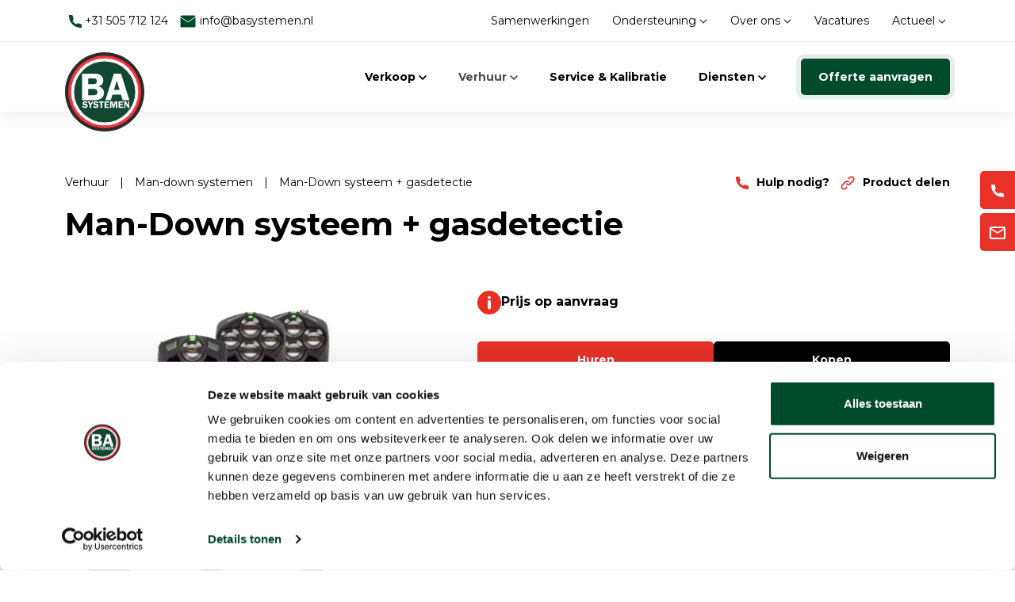

--- FILE ---
content_type: text/html; charset=utf-8
request_url: https://www.basystemen.nl/verhuur/man-down-systemen/man-down-systeem-plus-gasdetectie/
body_size: 147239
content:

<!DOCTYPE html>
<html lang="nl">
<head>
    

            <!-- Google Tag Manager -->
        <script>
            (function (w, d, s, l, i) {
                    w[l] = w[l] || []; w[l].push({
                        'gtm.start':
                    new Date().getTime(), event: 'gtm.js'
                }); var f = d.getElementsByTagName(s)[0],
                    j = d.createElement(s), dl = l != 'dataLayer' ? '&l=' + l : ''; j.async = true; j.src =
                        'https://www.googletagmanager.com/gtm.js?id=' + i + dl; f.parentNode.insertBefore(j, f);
            })(window, document, 'script', 'dataLayer', 'GTM-5HXXMJJ');
        </script>
        <!-- End Google Tag Manager -->


        <title>Persoonsalarm met gasdetectie huren | BaSystemen</title>
        <meta name="description" content="Persoonsalarm met gasdetectie huren voor alleenwerkers in de beveiliging, industrie of andere toepassingen." />
        <link rel="canonical" href="https://www.basystemen.nl/verhuur/man-down-systemen/man-down-systeem-plus-gasdetectie" />
    
            <meta property="og:image" content="https://www.basystemen.nl/media/eteakmpq/alleenwerken-met-gasdetectie.png?mode=crop&amp;width=600&amp;height=400" />
            <meta property="og:image:width" content="600" />
            <meta property="og:image:height" content="400" />
        <meta property="fb:app_id" content="281944493092514" />
        <meta property="og:title" content="Persoonsalarm met gasdetectie huren | BaSystemen" />
        <meta property="og:description" content="Persoonsalarm met gasdetectie huren voor alleenwerkers in de beveiliging, industrie of andere toepassingen." />
        <meta property="og:type" content="website" />
        <meta property="og:url" content="https://www.basystemen.nl/verhuur/man-down-systemen/man-down-systeem-plus-gasdetectie/" />
    
    <meta http-equiv="Content-Type" content="text/html; charset=utf-8" />
    <meta name="robots" content="index, follow" />
    <meta name="viewport" content="width=device-width, initial-scale=1.0">
    <meta name="generator" content="Build with love. Powered by VrijdagOnline and Umbraco." />
    <link rel="dns-prefetch" href="//www.googletagmanager.com">
    <link rel="dns-prefetch" href="//cdnjs.cloudflare.com">
    <link rel="preconnect" href="https://fonts.gstatic.com" crossorigin/>

    
        <link rel="shortcut icon" href="/media/zgaaouvv/ba-systemen-logo.svg" type="image/svg+xml" />
        <link rel="apple-touch-icon" sizes="57x57" href="/media/zgaaouvv/ba-systemen-logo.svg?width=57&height=57">
        <link rel="apple-touch-icon" sizes="60x60" href="/media/zgaaouvv/ba-systemen-logo.svg?width=60&height=60">
        <link rel="apple-touch-icon" sizes="72x72" href="/media/zgaaouvv/ba-systemen-logo.svg?width=72&height=72">
        <link rel="apple-touch-icon" sizes="76x76" href="/media/zgaaouvv/ba-systemen-logo.svg?width=76&height=76">
        <link rel="apple-touch-icon" sizes="114x114" href="/media/zgaaouvv/ba-systemen-logo.svg?width=114&height=114">
        <link rel="apple-touch-icon" sizes="120x120" href="/media/zgaaouvv/ba-systemen-logo.svg?width=120&height=120">
        <link rel="apple-touch-icon" sizes="144x144" href="/media/zgaaouvv/ba-systemen-logo.svg?width=144&height=144">
        <link rel="apple-touch-icon" sizes="152x152" href="/media/zgaaouvv/ba-systemen-logo.svg?width=152&height=152">
        <link rel="apple-touch-icon" sizes="180x180" href="/media/zgaaouvv/ba-systemen-logo.svg?width=180&height=180">
        <link rel="icon" type="image/png" href="/media/x41h2pzz/logo-ba-systemen.png?width=16&height=16" sizes="16x16">
        <link rel="icon" type="image/png" href="/media/x41h2pzz/logo-ba-systemen.png?width=32&height=32" sizes="32x32">
        <link rel="icon" type="image/png" href="/media/x41h2pzz/logo-ba-systemen.png?width=96&height=96" sizes="96x96">
        <link rel="icon" type="image/png" href="/media/x41h2pzz/logo-ba-systemen.png?width=192&height=192" sizes="192x192">
        <meta name="msapplication-square70x70logo" content="/media/zgaaouvv/ba-systemen-logo.svg?width=70&height=70" />
        <meta name="msapplication-square150x150logo" content="/media/zgaaouvv/ba-systemen-logo.svg?width=150&height=150" />
        <meta name="msapplication-square310x310logo" content="/media/zgaaouvv/ba-systemen-logo.svg?width=310&height=310" />


    <link rel="preload" as="style" href="https://fonts.googleapis.com/css2?family=Montserrat:wght@400;700&display=swap" />
    <link rel="stylesheet" href="https://fonts.googleapis.com/css2?family=Montserrat:wght@400;700&display=swap" media="print" onload="this.media='all'" />
    <noscript>
        <link rel="stylesheet" href="https://fonts.googleapis.com/css2?family=Montserrat:wght@400;700&display=swap" />
    </noscript>

    <link href="/sb/css-bundle.css.v34f608661c5c2b1136effd41fe601aec1d3ac9d9" rel="stylesheet">
    
    
    
    <style>
        #pid-meters-store .icon-down{
            display:none;
        }
    </style>
</head>
<body>
            <!-- Google Tag Manager (noscript) -->
        <noscript>
            <iframe src="https://www.googletagmanager.com/ns.html?id=GTM-5HXXMJJ"
                    height="0" width="0" style="display:none;visibility:hidden"></iframe>
        </noscript>
        <!-- End Google Tag Manager (noscript) -->


    



<div class="contact-ons">
        <ul>
                <li>
                    <a href="tel:&#x2B;31505712124" title="&#x2B;31 505 712 124" rel="noreferrer">
                        <svg width="24" height="24" viewBox="0 0 24 24" fill="none" xmlns="http://www.w3.org/2000/svg">
                            <path d="M18.9975 20C10.4659 20.0121 3.99088 13.4595 4.00001 5.00251C4.00001 4.45023 4.44773 4 5.00001 4H7.63937C8.13494 4 8.55593 4.36413 8.6287 4.85433C8.80311 6.0292 9.14517 7.17297 9.64448 8.2507L9.74725 8.4725C9.89013 8.78091 9.79328 9.14734 9.51668 9.34487C8.6993 9.92859 8.38692 11.1036 9.0237 12.0204C9.82278 13.1708 10.8301 14.1779 11.9803 14.9766C12.897 15.6132 14.0718 15.3009 14.6555 14.4836C14.8532 14.2069 15.2198 14.11 15.5284 14.2529L15.7492 14.3552C16.827 14.8545 17.9708 15.1966 19.1458 15.371C19.636 15.4437 20 15.8647 20 16.3603V19C20 19.5523 19.5512 20 18.9989 20L18.9975 20Z" fill="white" />
                        </svg>
                    </a>
                </li>
                <li>
                    <a href="mailto:info@basystemen.nl" title="info@basystemen.nl" rel="noreferrer">
                        <svg width="24" height="24" viewBox="0 0 24 24" fill="none" xmlns="http://www.w3.org/2000/svg">
                            <path d="M22 6C22 4.9 21.1 4 20 4H4C2.9 4 2 4.9 2 6V18C2 19.1 2.9 20 4 20H20C21.1 20 22 19.1 22 18V6ZM20 6L12 11L4 6H20ZM20 18H4V8L12 13L20 8V18Z" fill="white" />
                        </svg>
                    </a>
                </li>
        </ul>
</div>

<div class="topbar">
    <div class="container">
        <div class="row topbar__inner">
            <div class="col-auto topbar__inner--contact">
                    <ul>
                            <li>
                                <a href="tel:&#x2B;31505712124" title="Bel ons!" rel="noreferrer">
                                    <svg width="16" height="16" viewBox="0 0 16 16" fill="none" xmlns="http://www.w3.org/2000/svg">
                                        <path d="M14.9975 16C6.46587 16.0121 -0.00911762 9.4595 9.63742e-06 1.00251C9.63742e-06 0.450225 0.447725 0 1.00001 0H3.63937C4.13494 0 4.55593 0.364129 4.6287 0.854329C4.80311 2.0292 5.14517 3.17297 5.64448 4.2507L5.74725 4.4725C5.89013 4.78091 5.79328 5.14734 5.51668 5.34487C4.6993 5.92859 4.38692 7.10355 5.0237 8.02036C5.82278 9.17084 6.83005 10.1779 7.98027 10.9766C8.89702 11.6132 10.0718 11.3009 10.6555 10.4836C10.8532 10.2069 11.2198 10.11 11.5284 10.2529L11.7492 10.3552C12.827 10.8545 13.9708 11.1966 15.1458 11.371C15.636 11.4437 16 11.8647 16 12.3603V15C16 15.5523 15.5512 16 14.9989 16L14.9975 16Z" fill="#004A28" />
                                    </svg>
                                    &#x2B;31 505 712 124
                                </a>
                            </li>
                            <li>
                                <a href="mailto:info@basystemen.nl" title="Mail ons!" rel="noreferrer">
                                    <svg width="22" height="18" viewBox="0 0 22 18" fill="none" xmlns="http://www.w3.org/2000/svg">
                                        <path d="M3 1H19C20.1 1 21 1.9 21 3V15C21 16.1 20.1 17 19 17H3C1.9 17 1 16.1 1 15V3C1 1.9 1.9 1 3 1Z" fill="#004A28" stroke="white" stroke-linecap="round" stroke-linejoin="round" />
                                        <path d="M21 3L11 10L1 3" fill="#004A28" />
                                        <path d="M21 3L11 10L1 3" stroke="white" stroke-linecap="round" stroke-linejoin="round" />
                                    </svg>
                                    info@basystemen.nl
                                </a>
                            </li>
                    </ul>
            </div>
            <div class="col-auto topbar__inner--menu">
                    <ul>
                                <li>
                                        <a href="/samenwerkingen/" title="Samenwerkingen" rel="noreferrer">
                                        Samenwerkingen
                                    </a>
                                </li>
                                <li class="has-dropdown regular">
                                    <a href="/ondersteuning/">
                                        Ondersteuning
                                        <svg width="12" height="7" viewBox="0 0 12 7" fill="none" xmlns="http://www.w3.org/2000/svg">
                                            <path d="M0.697266 1.29063L6.00039 6.59375L11.3035 1.29063L10.4198 0.406251L6.00039 4.82625L1.58102 0.406251L0.697266 1.29063Z" fill="#1E1903" />
                                        </svg>
                                    </a>


                                    <ul class="dropdown-menu" style="opacity: 0; pointer-events: none;">
                                            <li>
                                                <a href="/ondersteuning/veelgestelde-vragen/">Veelgestelde vragen</a>
                                            </li>
                                                <li>
                                                    <a href="/verkoop/software/">Software</a>
                                                </li>
                                                <li>
                                                    <a href="/verkoop/snelstart-handleidingen/">Snelstart handleidingen</a>
                                                </li>
                                                <li>
                                                    <a href="/verkoop/handleidingen/">Handleidingen</a>
                                                </li>
                                    </ul>

                                </li>
                                <li class="has-dropdown regular">
                                    <a href="/over-ons/">
                                        Over ons
                                        <svg width="12" height="7" viewBox="0 0 12 7" fill="none" xmlns="http://www.w3.org/2000/svg">
                                            <path d="M0.697266 1.29063L6.00039 6.59375L11.3035 1.29063L10.4198 0.406251L6.00039 4.82625L1.58102 0.406251L0.697266 1.29063Z" fill="#1E1903" />
                                        </svg>
                                    </a>


                                    <ul class="dropdown-menu" style="opacity: 0; pointer-events: none;">
                                            <li>
                                                <a href="/over-ons/over-basystemen/">Over BaSystemen</a>
                                            </li>
                                            <li>
                                                <a href="/over-ons/missie-en-visie/">Missie en visie</a>
                                            </li>
                                            <li>
                                                <a href="/over-ons/onze-mensen/">Onze mensen</a>
                                            </li>
                                            <li>
                                                <a href="/over-ons/adres-en-route/">Adres en route</a>
                                            </li>
                                            <li>
                                                <a href="/over-ons/privacy/">Privacy</a>
                                            </li>
                                    </ul>

                                </li>
                                <li>
                                        <a href="/vacatures/" title="Vacatures" rel="noreferrer">
                                        Vacatures
                                    </a>
                                </li>
                                <li class="has-dropdown regular">
                                    <a href="/actueel/">
                                        Actueel
                                        <svg width="12" height="7" viewBox="0 0 12 7" fill="none" xmlns="http://www.w3.org/2000/svg">
                                            <path d="M0.697266 1.29063L6.00039 6.59375L11.3035 1.29063L10.4198 0.406251L6.00039 4.82625L1.58102 0.406251L0.697266 1.29063Z" fill="#1E1903" />
                                        </svg>
                                    </a>


                                    <ul class="dropdown-menu" style="opacity: 0; pointer-events: none;">
                                            <li>
                                                <a href="/actueel/blogs/">Blogs</a>
                                            </li>
                                            <li>
                                                <a href="/actueel/nieuws/">Nieuws</a>
                                            </li>
                                            <li>
                                                <a href="/actueel/trainingen-en-cursussen/">Trainingen en cursussen</a>
                                            </li>
                                    </ul>

                                </li>
                    </ul>
            </div>
        </div>
    </div>
</div>



<div class="menu">
    <div class="container">
        <div class="row menu__inner">
            <div class="col-auto menu__inner--logo">
                
        <a href="/" title="BaSystemen">
            <img src="/media/zgaaouvv/ba-systemen-logo.svg" alt="BaSystemen" width="200" height="56" />
        </a>

            </div>
            <div class="col-auto menu__inner--menu">
                

<style>
    .pid-meters-store svg {
        display: none;
    }
</style>

<ul>
                <li class="has-dropdown mega">
                    <a href="/verkoop/" id="verkoop-store">
                        Verkoop
                        <svg class="icon-down" data-name="Layer 1" xmlns="http://www.w3.org/2000/svg" viewBox="0 0 12 7.41"><path d="M7.41,8.59,12,13.17l4.59-4.58L18,10l-6,6L6,10Z" transform="translate(-6 -8.59)" /></svg>
                    </a>
                    <button class="dropdown-toggle" role="button" id="navbarDropdown-edbafdcbebfeec" data-bs-toggle="dropdown" aria-expanded="false" aria-label="Menu">
                        <svg class="icon-down" data-name="Layer 1" xmlns="http://www.w3.org/2000/svg" viewBox="0 0 12 7.41"><path d="M7.41,8.59,12,13.17l4.59-4.58L18,10l-6,6L6,10Z" transform="translate(-6 -8.59)" /></svg>
                    </button>
                    <div class="mega-menu" id="verkoop" style="opacity: 0; pointer-events: none;">
                        <div class="mega-watcher">
                            <div class="umb-block-list">

    <div class=" " >
        <div class="container-fluid">
            <div class="row">
                <div class="col-md-3">
                    <div class="wrapper">


<h2>Verkoop</h2>
<p>Bekijk in dit menu een greep van de apparatuur die u bij BaSystemen kunt aanschaffen. Kijkt u liever samen met ons, of ontvangt u graag advies? Onze mensen staan u maar al te graag te woord! </p>
        <div class="button">
            <a href="/ik-wil-advies/" title="Ik wil advies">
                Ik wil advies
            </a>
        </div>
                    </div>
                </div>
                <div class="col-md-3">
                    <div class="wrapper">


<style>
    .pid-meter-class::after{
        display:none;
    }
</style>

        <div class="hoofdcategorie">
            <a href="/verkoop/alleen-werken/" title="Alleen werken" rel="noreferrer">
                <h3>Alleen werken</h3>
            </a>
                <ul>
                        <li>
                            <a class="man-down-systeem-class" href="/verkoop/alleen-werken/man-down-systeem/" title="Man Down Systeem" rel="noreferrer" class="subcategorie">
                                Man Down Systeem
                            </a>
                        </li>
                        <li>
                            <a class="toebehoren-class" href="/verkoop/alleen-werken/toebehoren/" title="Toebehoren" rel="noreferrer" class="subcategorie">
                                Toebehoren
                            </a>
                        </li>
                </ul>
        </div>


<style>
    .pid-meter-class::after{
        display:none;
    }
</style>

        <div class="hoofdcategorie">
            <a href="/verkoop/elektromagnetische-velden/" title="Elektromagnetische velden" rel="noreferrer">
                <h3>Elektromagnetische velden</h3>
            </a>
                <ul>
                        <li>
                            <a class="emv-meters-class" href="/verkoop/elektromagnetische-velden/emv-meters/" title="EMV-meters" rel="noreferrer" class="subcategorie">
                                EMV-meters
                            </a>
                        </li>
                        <li>
                            <a class="field-probes-class" href="/verkoop/elektromagnetische-velden/field-probes/" title="Field Probes" rel="noreferrer" class="subcategorie">
                                Field Probes
                            </a>
                        </li>
                        <li>
                            <a class="persoonlijke-emv-meters-class" href="/verkoop/elektromagnetische-velden/persoonlijke-emv-meters/" title="Persoonlijke EMV-meters" rel="noreferrer" class="subcategorie">
                                Persoonlijke EMV-meters
                            </a>
                        </li>
                        <li>
                            <a class="toebehoren-class" href="/verkoop/elektromagnetische-velden/toebehoren/" title="Toebehoren" rel="noreferrer" class="subcategorie">
                                Toebehoren
                            </a>
                        </li>
                </ul>
        </div>


<style>
    .pid-meter-class::after{
        display:none;
    }
</style>

        <div class="hoofdcategorie">
            <a href="/verkoop/face-fit-testing/" title="Face Fit Testing" rel="noreferrer">
                <h3>Face Fit Testing</h3>
            </a>
        </div>


<style>
    .pid-meter-class::after{
        display:none;
    }
</style>

        <div class="hoofdcategorie">
            <a href="/verkoop/geluid/" title="Geluid" rel="noreferrer">
                <h3>Geluid</h3>
            </a>
                <ul>
                        <li>
                            <a class="geluidsmeters-class" href="/verkoop/geluid/geluidsmeters/" title="Geluidsmeters" rel="noreferrer" class="subcategorie">
                                Geluidsmeters
                            </a>
                        </li>
                        <li>
                            <a class="geluidsdosismeters-class" href="/verkoop/geluid/geluidsdosismeters/" title="Geluidsdosismeters" rel="noreferrer" class="subcategorie">
                                Geluidsdosismeters
                            </a>
                        </li>
                        <li>
                            <a class="geluidsmonitoringstations-class" href="/verkoop/geluid/geluidsmonitoringstations/" title="Geluidsmonitoringstations" rel="noreferrer" class="subcategorie">
                                Geluidsmonitoringstations
                            </a>
                        </li>
                        <li>
                            <a class="geluidsbronnen-class" href="/verkoop/geluid/geluidsbronnen/" title="Geluidsbronnen" rel="noreferrer" class="subcategorie">
                                Geluidsbronnen
                            </a>
                        </li>
                        <li>
                            <a class="akoestische-camera&#x27;s-class" href="/verkoop/geluid/akoestische-cameras/" title="Akoestische camera&#x27;s" rel="noreferrer" class="subcategorie">
                                Akoestische camera&#x27;s
                            </a>
                        </li>
                        <li>
                            <a class="accessoires-class" href="/verkoop/geluid/accessoires/" title="Accessoires" rel="noreferrer" class="subcategorie">
                                Accessoires
                            </a>
                        </li>
                </ul>
        </div>


<style>
    .pid-meter-class::after{
        display:none;
    }
</style>

        <div class="hoofdcategorie">
            <a href="/verkoop/multi-parameter-wearables/" title="Multi-parameter wearables" rel="noreferrer">
                <h3>Multi-parameter wearables</h3>
            </a>
        </div>
                    </div>
                </div>
                <div class="col-md-3">
                    <div class="wrapper">


<style>
    .pid-meter-class::after{
        display:none;
    }
</style>

        <div class="hoofdcategorie">
            <a href="/verkoop/trilling/" title="Trilling" rel="noreferrer">
                <h3>Trilling</h3>
            </a>
                <ul>
                        <li>
                            <a class="trillingsmeters-class" href="/verkoop/trilling/trillingsmeters/" title="Trillingsmeters" rel="noreferrer" class="subcategorie">
                                Trillingsmeters
                            </a>
                        </li>
                        <li>
                            <a class="toebehoren-class" href="/verkoop/trilling/toebehoren/" title="Toebehoren" rel="noreferrer" class="subcategorie">
                                Toebehoren
                            </a>
                        </li>
                </ul>
        </div>


<style>
    .pid-meter-class::after{
        display:none;
    }
</style>

        <div class="hoofdcategorie">
            <a href="/verkoop/gasdetectie/" title="Gasdetectie" rel="noreferrer">
                <h3>Gasdetectie</h3>
            </a>
                <ul>
                        <li>
                            <a class="accessoires-class" href="/verkoop/gasdetectie/accessoires/" title="Accessoires" rel="noreferrer" class="subcategorie">
                                Accessoires
                            </a>
                        </li>
                        <li>
                            <a class="enkelvoudige-gasdetectie-class" href="/verkoop/gasdetectie/enkelvoudige-gasdetectie/" title="Enkelvoudige gasdetectie" rel="noreferrer" class="subcategorie">
                                Enkelvoudige gasdetectie
                            </a>
                        </li>
                        <li>
                            <a class="meervoudige-gasdetectie-class" href="/verkoop/gasdetectie/meervoudige-gasdetectie/" title="Meervoudige gasdetectie" rel="noreferrer" class="subcategorie">
                                Meervoudige gasdetectie
                            </a>
                        </li>
                        <li>
                            <a class="verplaatsbare-gasdetectie-class" href="/verkoop/gasdetectie/verplaatsbare-gasdetectie/" title="Verplaatsbare gasdetectie" rel="noreferrer" class="subcategorie">
                                Verplaatsbare gasdetectie
                            </a>
                        </li>
                        <li>
                            <a class="pid-meter-class" href="/verkoop/gasdetectie/pid-meter/" title="PID-meter" rel="noreferrer" class="subcategorie">
                                PID-meter
                            </a>
                        </li>
                        <li>
                            <a class="gaslekdetectie-class" href="/verkoop/gasdetectie/gaslekdetectie/" title="Gaslekdetectie" rel="noreferrer" class="subcategorie">
                                Gaslekdetectie
                            </a>
                        </li>
                        <li>
                            <a class="vast-opgestelde-gasdetectie-class" href="/verkoop/gasdetectie/vast-opgestelde-gasdetectie/" title="Vast opgestelde gasdetectie" rel="noreferrer" class="subcategorie">
                                Vast opgestelde gasdetectie
                            </a>
                        </li>
                        <li>
                            <a class="speciale-gasdetectie-class" href="/verkoop/gasdetectie/speciale-gasdetectie/" title="Speciale gasdetectie" rel="noreferrer" class="subcategorie">
                                Speciale gasdetectie
                            </a>
                        </li>
                        <li>
                            <a class="draadloze-gasdetectie-class" href="/verkoop/gasdetectie/draadloze-gasdetectie/" title="Draadloze gasdetectie" rel="noreferrer" class="subcategorie">
                                Draadloze gasdetectie
                            </a>
                        </li>
                </ul>
        </div>


<style>
    .pid-meter-class::after{
        display:none;
    }
</style>

        <div class="hoofdcategorie">
            <a href="/verkoop/klimaat/" title="Klimaat" rel="noreferrer">
                <h3>Klimaat</h3>
            </a>
                <ul>
                        <li>
                            <a class="binnenklimaatmeter-class" href="/verkoop/klimaat/binnenklimaatmeter/" title="Binnenklimaatmeter" rel="noreferrer" class="subcategorie">
                                Binnenklimaatmeter
                            </a>
                        </li>
                        <li>
                            <a class="hittestressmeter-class" href="/verkoop/klimaat/hittestressmeter/" title="Hittestressmeter" rel="noreferrer" class="subcategorie">
                                Hittestressmeter
                            </a>
                        </li>
                </ul>
        </div>


<style>
    .pid-meter-class::after{
        display:none;
    }
</style>

        <div class="hoofdcategorie">
            <a href="/verkoop/tsi-omnitrak/" title="TSI OmniTrak&#x2122;" rel="noreferrer">
                <h3>TSI OmniTrak&#x2122;</h3>
            </a>
        </div>
                    </div>
                </div>
                <div class="col-md-3">
                    <div class="wrapper">


<style>
    .pid-meter-class::after{
        display:none;
    }
</style>

        <div class="hoofdcategorie">
            <a href="/verkoop/overige-apparatuur/" title="Overige apparatuur" rel="noreferrer">
                <h3>Overige apparatuur</h3>
            </a>
                <ul>
                        <li>
                            <a class="bodemvochtmeter-class" href="/verkoop/overige-apparatuur/bodemvochtmeter/" title="Bodemvochtmeter" rel="noreferrer" class="subcategorie">
                                Bodemvochtmeter
                            </a>
                        </li>
                        <li>
                            <a class="lichtmeter-class" href="/verkoop/overige-apparatuur/lichtmeter/" title="Lichtmeter" rel="noreferrer" class="subcategorie">
                                Lichtmeter
                            </a>
                        </li>
                        <li>
                            <a class="regenmonitoring-class" href="/verkoop/overige-apparatuur/regenmonitoring/" title="Regenmonitoring" rel="noreferrer" class="subcategorie">
                                Regenmonitoring
                            </a>
                        </li>
                        <li>
                            <a class="gateways-class" href="/verkoop/overige-apparatuur/gateways/" title="Gateways" rel="noreferrer" class="subcategorie">
                                Gateways
                            </a>
                        </li>
                </ul>
        </div>


<style>
    .pid-meter-class::after{
        display:none;
    }
</style>

        <div class="hoofdcategorie">
            <a href="/verkoop/stof/" title="Stof" rel="noreferrer">
                <h3>Stof</h3>
            </a>
                <ul>
                        <li>
                            <a class="handheld-stofmeters-class" href="/verkoop/stof/handheld-stofmeters/" title="Handheld stofmeters" rel="noreferrer" class="subcategorie">
                                Handheld stofmeters
                            </a>
                        </li>
                        <li>
                            <a class="stationaire-stofmeters-class" href="/verkoop/stof/stationaire-stofmeters/" title="Stationaire stofmeters" rel="noreferrer" class="subcategorie">
                                Stationaire stofmeters
                            </a>
                        </li>
                        <li>
                            <a class="verplaatsbare-stofmeters-class" href="/verkoop/stof/verplaatsbare-stofmeters/" title="Verplaatsbare stofmeters" rel="noreferrer" class="subcategorie">
                                Verplaatsbare stofmeters
                            </a>
                        </li>
                        <li>
                            <a class="ultrafijnstofmeters-class" href="/verkoop/stof/ultrafijnstofmeters/" title="Ultrafijnstofmeters" rel="noreferrer" class="subcategorie">
                                Ultrafijnstofmeters
                            </a>
                        </li>
                        <li>
                            <a class="stofmonitoring-class" href="/verkoop/stof/stofmonitoring/" title="Stofmonitoring" rel="noreferrer" class="subcategorie">
                                Stofmonitoring
                            </a>
                        </li>
                </ul>
        </div>


<style>
    .pid-meter-class::after{
        display:none;
    }
</style>

        <div class="hoofdcategorie">
            <a href="/verkoop/luchtbemonstering/" title="Luchtbemonstering" rel="noreferrer">
                <h3>Luchtbemonstering</h3>
            </a>
                <ul>
                        <li>
                            <a class="filters-en-adsorptiebuizen-class" href="/verkoop/luchtbemonstering/filters-en-adsorptiebuizen/" title="Filters en adsorptiebuizen" rel="noreferrer" class="subcategorie">
                                Filters en adsorptiebuizen
                            </a>
                        </li>
                        <li>
                            <a class="asbest-class" href="/verkoop/luchtbemonstering/asbest/" title="Asbest" rel="noreferrer" class="subcategorie">
                                Asbest
                            </a>
                        </li>
                        <li>
                            <a class="flowkalibratie-class" href="/verkoop/luchtbemonstering/flowkalibratie/" title="Flowkalibratie" rel="noreferrer" class="subcategorie">
                                Flowkalibratie
                            </a>
                        </li>
                        <li>
                            <a class="luchtbemonsteringspomp-class" href="/verkoop/luchtbemonstering/luchtbemonsteringspomp/" title="Luchtbemonsteringspomp" rel="noreferrer" class="subcategorie">
                                Luchtbemonsteringspomp
                            </a>
                        </li>
                        <li>
                            <a class="luchtmonsternamezakken-class" href="/verkoop/luchtbemonstering/luchtmonsternamezakken/" title="Luchtmonsternamezakken" rel="noreferrer" class="subcategorie">
                                Luchtmonsternamezakken
                            </a>
                        </li>
                        <li>
                            <a class="passieve-personal-samplers-class" href="/verkoop/luchtbemonstering/passieve-personal-samplers/" title="Passieve Personal Samplers" rel="noreferrer" class="subcategorie">
                                Passieve Personal Samplers
                            </a>
                        </li>
                        <li>
                            <a class="filter--en-buishouders-class" href="/verkoop/luchtbemonstering/filter-en-buishouders/" title="Filter- en buishouders" rel="noreferrer" class="subcategorie">
                                Filter- en buishouders
                            </a>
                        </li>
                </ul>
        </div>
                    </div>
                </div>
            </div>
        </div>
    </div>
</div>

                        </div>
                    </div>
                        <ul class="dropdown-menu dropdown-mobiel" aria-labelledby="navbarDropdown-edbafdcbebfeec" style="opacity: 0; pointer-events: none;">
                                <li>
                                    <a href="/verkoop/alleen-werken/">Alleen werken</a>
                                        <button class="dropdown-toggle" role="button" id="" data-bs-target="#navbarDropdown-fcecbbbddfb" data-bs-toggle="dropdown" aria-expanded="false" aria-label="Menu">
                                            <svg class="icon-down" data-name="Layer 1" xmlns="http://www.w3.org/2000/svg" viewBox="0 0 12 7.41"><path d="M7.41,8.59,12,13.17l4.59-4.58L18,10l-6,6L6,10Z" transform="translate(-6 -8.59)" /></svg>
                                        </button>
                                        <ul class="dropdown-menu dropdown-mobiel" id="navbarDropdown-fcecbbbddfb" aria-labelledby="navbarDropdown-fcecbbbddfb" style="opacity: 0; pointer-events: none;">
                                                <li >
                                                    <a href="/verkoop/alleen-werken/man-down-systeem/">Man Down Systeem</a>
                                                </li>
                                                <li >
                                                    <a href="/verkoop/alleen-werken/toebehoren/">Toebehoren</a>
                                                </li>
                                        </ul>
                                </li>
                                <li>
                                    <a href="/verkoop/elektromagnetische-velden/">Elektromagnetische velden</a>
                                        <button class="dropdown-toggle" role="button" id="" data-bs-target="#navbarDropdown-efccdceaabebcdf" data-bs-toggle="dropdown" aria-expanded="false" aria-label="Menu">
                                            <svg class="icon-down" data-name="Layer 1" xmlns="http://www.w3.org/2000/svg" viewBox="0 0 12 7.41"><path d="M7.41,8.59,12,13.17l4.59-4.58L18,10l-6,6L6,10Z" transform="translate(-6 -8.59)" /></svg>
                                        </button>
                                        <ul class="dropdown-menu dropdown-mobiel" id="navbarDropdown-efccdceaabebcdf" aria-labelledby="navbarDropdown-efccdceaabebcdf" style="opacity: 0; pointer-events: none;">
                                                <li >
                                                    <a href="/verkoop/elektromagnetische-velden/emv-meters/">EMV-meters</a>
                                                </li>
                                                <li >
                                                    <a href="/verkoop/elektromagnetische-velden/field-probes/">Field Probes</a>
                                                </li>
                                                <li >
                                                    <a href="/verkoop/elektromagnetische-velden/persoonlijke-emv-meters/">Persoonlijke EMV-meters</a>
                                                </li>
                                                <li >
                                                    <a href="/verkoop/elektromagnetische-velden/toebehoren/">Toebehoren</a>
                                                </li>
                                        </ul>
                                </li>
                                <li>
                                    <a href="/verkoop/face-fit-testing/">Face Fit Testing</a>
                                        <button class="dropdown-toggle" role="button" id="" data-bs-target="#navbarDropdown-dcfceeceda" data-bs-toggle="dropdown" aria-expanded="false" aria-label="Menu">
                                            <svg class="icon-down" data-name="Layer 1" xmlns="http://www.w3.org/2000/svg" viewBox="0 0 12 7.41"><path d="M7.41,8.59,12,13.17l4.59-4.58L18,10l-6,6L6,10Z" transform="translate(-6 -8.59)" /></svg>
                                        </button>
                                        <ul class="dropdown-menu dropdown-mobiel" id="navbarDropdown-dcfceeceda" aria-labelledby="navbarDropdown-dcfceeceda" style="opacity: 0; pointer-events: none;">
                                                <li >
                                                    <a href="/verkoop/face-fit-testing/accufit-9000-face-fit-tester/">AccuFIT 9000&#xAE; Face Fit Tester</a>
                                                </li>
                                                <li >
                                                    <a href="/verkoop/face-fit-testing/accufit-9000-pro-face-fit-tester/">AccuFIT 9000&#xAE; PRO Face Fit Tester</a>
                                                </li>
                                                <li >
                                                    <a href="/verkoop/face-fit-testing/accupunch/">ACCUPUNCH&#x2122;</a>
                                                </li>
                                                <li >
                                                    <a href="/verkoop/face-fit-testing/accupack/">AccuPACK&#x2122;</a>
                                                </li>
                                        </ul>
                                </li>
                                <li>
                                    <a href="/verkoop/gasdetectie/">Gasdetectie</a>
                                        <button class="dropdown-toggle" role="button" id="" data-bs-target="#navbarDropdown-cecfcdbccafebc" data-bs-toggle="dropdown" aria-expanded="false" aria-label="Menu">
                                            <svg class="icon-down" data-name="Layer 1" xmlns="http://www.w3.org/2000/svg" viewBox="0 0 12 7.41"><path d="M7.41,8.59,12,13.17l4.59-4.58L18,10l-6,6L6,10Z" transform="translate(-6 -8.59)" /></svg>
                                        </button>
                                        <ul class="dropdown-menu dropdown-mobiel" id="navbarDropdown-cecfcdbccafebc" aria-labelledby="navbarDropdown-cecfcdbccafebc" style="opacity: 0; pointer-events: none;">
                                                <li >
                                                    <a href="/verkoop/gasdetectie/accessoires/">Accessoires</a>
                                                </li>
                                                <li >
                                                    <a href="/verkoop/gasdetectie/enkelvoudige-gasdetectie/">Enkelvoudige gasdetectie</a>
                                                </li>
                                                <li >
                                                    <a href="/verkoop/gasdetectie/meervoudige-gasdetectie/">Meervoudige gasdetectie</a>
                                                </li>
                                                <li >
                                                    <a href="/verkoop/gasdetectie/verplaatsbare-gasdetectie/">Verplaatsbare gasdetectie</a>
                                                </li>
                                                <li >
                                                    <a href="/verkoop/gasdetectie/pid-meter/">PID-meter</a>
                                                </li>
                                                <li >
                                                    <a href="/verkoop/gasdetectie/gaslekdetectie/">Gaslekdetectie</a>
                                                </li>
                                                <li >
                                                    <a href="/verkoop/gasdetectie/vast-opgestelde-gasdetectie/">Vast opgestelde gasdetectie</a>
                                                </li>
                                                <li >
                                                    <a href="/verkoop/gasdetectie/speciale-gasdetectie/">Speciale gasdetectie</a>
                                                </li>
                                                <li >
                                                    <a href="/verkoop/gasdetectie/draadloze-gasdetectie/">Draadloze gasdetectie</a>
                                                </li>
                                        </ul>
                                </li>
                                <li>
                                    <a href="/verkoop/geluid/">Geluid</a>
                                        <button class="dropdown-toggle" role="button" id="" data-bs-target="#navbarDropdown-fdacbaaead" data-bs-toggle="dropdown" aria-expanded="false" aria-label="Menu">
                                            <svg class="icon-down" data-name="Layer 1" xmlns="http://www.w3.org/2000/svg" viewBox="0 0 12 7.41"><path d="M7.41,8.59,12,13.17l4.59-4.58L18,10l-6,6L6,10Z" transform="translate(-6 -8.59)" /></svg>
                                        </button>
                                        <ul class="dropdown-menu dropdown-mobiel" id="navbarDropdown-fdacbaaead" aria-labelledby="navbarDropdown-fdacbaaead" style="opacity: 0; pointer-events: none;">
                                                <li >
                                                    <a href="/verkoop/geluid/geluidsmeters/">Geluidsmeters</a>
                                                </li>
                                                <li >
                                                    <a href="/verkoop/geluid/geluidsdosismeters/">Geluidsdosismeters</a>
                                                </li>
                                                <li >
                                                    <a href="/verkoop/geluid/geluidsmonitoringstations/">Geluidsmonitoringstations</a>
                                                </li>
                                                <li >
                                                    <a href="/verkoop/geluid/geluidsbronnen/">Geluidsbronnen</a>
                                                </li>
                                                <li >
                                                    <a href="/verkoop/geluid/akoestische-cameras/">Akoestische camera&#x27;s</a>
                                                </li>
                                                <li >
                                                    <a href="/verkoop/geluid/accessoires/">Accessoires</a>
                                                </li>
                                        </ul>
                                </li>
                                <li>
                                    <a href="/verkoop/klimaat/">Klimaat</a>
                                        <button class="dropdown-toggle" role="button" id="" data-bs-target="#navbarDropdown-aacdfbcdbbcceb" data-bs-toggle="dropdown" aria-expanded="false" aria-label="Menu">
                                            <svg class="icon-down" data-name="Layer 1" xmlns="http://www.w3.org/2000/svg" viewBox="0 0 12 7.41"><path d="M7.41,8.59,12,13.17l4.59-4.58L18,10l-6,6L6,10Z" transform="translate(-6 -8.59)" /></svg>
                                        </button>
                                        <ul class="dropdown-menu dropdown-mobiel" id="navbarDropdown-aacdfbcdbbcceb" aria-labelledby="navbarDropdown-aacdfbcdbbcceb" style="opacity: 0; pointer-events: none;">
                                                <li >
                                                    <a href="/verkoop/klimaat/binnenklimaatmeter/">Binnenklimaatmeter</a>
                                                </li>
                                                <li >
                                                    <a href="/verkoop/klimaat/hittestressmeter/">Hittestressmeter</a>
                                                </li>
                                        </ul>
                                </li>
                                <li>
                                    <a href="/verkoop/luchtbemonstering/">Luchtbemonstering</a>
                                        <button class="dropdown-toggle" role="button" id="" data-bs-target="#navbarDropdown-bbccdafcebfcbf" data-bs-toggle="dropdown" aria-expanded="false" aria-label="Menu">
                                            <svg class="icon-down" data-name="Layer 1" xmlns="http://www.w3.org/2000/svg" viewBox="0 0 12 7.41"><path d="M7.41,8.59,12,13.17l4.59-4.58L18,10l-6,6L6,10Z" transform="translate(-6 -8.59)" /></svg>
                                        </button>
                                        <ul class="dropdown-menu dropdown-mobiel" id="navbarDropdown-bbccdafcebfcbf" aria-labelledby="navbarDropdown-bbccdafcebfcbf" style="opacity: 0; pointer-events: none;">
                                                <li >
                                                    <a href="/verkoop/luchtbemonstering/filters-en-adsorptiebuizen/">Filters en adsorptiebuizen</a>
                                                </li>
                                                <li >
                                                    <a href="/verkoop/luchtbemonstering/asbest/">Asbest</a>
                                                </li>
                                                <li >
                                                    <a href="/verkoop/luchtbemonstering/flowkalibratie/">Flowkalibratie</a>
                                                </li>
                                                <li >
                                                    <a href="/verkoop/luchtbemonstering/luchtbemonsteringspomp/">Luchtbemonsteringspomp</a>
                                                </li>
                                                <li >
                                                    <a href="/verkoop/luchtbemonstering/luchtmonsternamezakken/">Luchtmonsternamezakken</a>
                                                </li>
                                                <li >
                                                    <a href="/verkoop/luchtbemonstering/passieve-personal-samplers/">Passieve Personal Samplers</a>
                                                </li>
                                                <li >
                                                    <a href="/verkoop/luchtbemonstering/filter-en-buishouders/">Filter- en buishouders</a>
                                                </li>
                                        </ul>
                                </li>
                                <li>
                                    <a href="/verkoop/stof/">Stof</a>
                                        <button class="dropdown-toggle" role="button" id="" data-bs-target="#navbarDropdown-abfbcedcdb" data-bs-toggle="dropdown" aria-expanded="false" aria-label="Menu">
                                            <svg class="icon-down" data-name="Layer 1" xmlns="http://www.w3.org/2000/svg" viewBox="0 0 12 7.41"><path d="M7.41,8.59,12,13.17l4.59-4.58L18,10l-6,6L6,10Z" transform="translate(-6 -8.59)" /></svg>
                                        </button>
                                        <ul class="dropdown-menu dropdown-mobiel" id="navbarDropdown-abfbcedcdb" aria-labelledby="navbarDropdown-abfbcedcdb" style="opacity: 0; pointer-events: none;">
                                                <li >
                                                    <a href="/verkoop/stof/handheld-stofmeters/">Handheld stofmeters</a>
                                                </li>
                                                <li >
                                                    <a href="/verkoop/stof/stationaire-stofmeters/">Stationaire stofmeters</a>
                                                </li>
                                                <li >
                                                    <a href="/verkoop/stof/verplaatsbare-stofmeters/">Verplaatsbare stofmeters</a>
                                                </li>
                                                <li >
                                                    <a href="/verkoop/stof/ultrafijnstofmeters/">Ultrafijnstofmeters</a>
                                                </li>
                                                <li >
                                                    <a href="/verkoop/stof/stofmonitoring/">Stofmonitoring</a>
                                                </li>
                                        </ul>
                                </li>
                                <li>
                                    <a href="/verkoop/trilling/">Trilling</a>
                                        <button class="dropdown-toggle" role="button" id="" data-bs-target="#navbarDropdown-cedfaeadbafeecfac" data-bs-toggle="dropdown" aria-expanded="false" aria-label="Menu">
                                            <svg class="icon-down" data-name="Layer 1" xmlns="http://www.w3.org/2000/svg" viewBox="0 0 12 7.41"><path d="M7.41,8.59,12,13.17l4.59-4.58L18,10l-6,6L6,10Z" transform="translate(-6 -8.59)" /></svg>
                                        </button>
                                        <ul class="dropdown-menu dropdown-mobiel" id="navbarDropdown-cedfaeadbafeecfac" aria-labelledby="navbarDropdown-cedfaeadbafeecfac" style="opacity: 0; pointer-events: none;">
                                                <li >
                                                    <a href="/verkoop/trilling/trillingsmeters/">Trillingsmeters</a>
                                                </li>
                                                <li >
                                                    <a href="/verkoop/trilling/toebehoren/">Toebehoren</a>
                                                </li>
                                        </ul>
                                </li>
                                <li>
                                    <a href="/verkoop/tsi-omnitrak/">TSI OmniTrak&#x2122;</a>
                                        <button class="dropdown-toggle" role="button" id="" data-bs-target="#navbarDropdown-cecbefcfafbfab" data-bs-toggle="dropdown" aria-expanded="false" aria-label="Menu">
                                            <svg class="icon-down" data-name="Layer 1" xmlns="http://www.w3.org/2000/svg" viewBox="0 0 12 7.41"><path d="M7.41,8.59,12,13.17l4.59-4.58L18,10l-6,6L6,10Z" transform="translate(-6 -8.59)" /></svg>
                                        </button>
                                        <ul class="dropdown-menu dropdown-mobiel" id="navbarDropdown-cecbefcfafbfab" aria-labelledby="navbarDropdown-cecbefcfafbfab" style="opacity: 0; pointer-events: none;">
                                                <li >
                                                    <a href="/verkoop/tsi-omnitrak/omnitrak-smart-station/">OmniTrak Smart Station</a>
                                                </li>
                                                <li >
                                                    <a href="/verkoop/tsi-omnitrak/omnitrak-fijnstof-module/">OmniTrak Fijnstof Module</a>
                                                </li>
                                                <li >
                                                    <a href="/verkoop/tsi-omnitrak/omnitrak-core-module/">OmniTrak Core Module</a>
                                                </li>
                                                <li >
                                                    <a href="/verkoop/tsi-omnitrak/omnitrak-slm-module/">OmniTrak SLM Module</a>
                                                </li>
                                                <li >
                                                    <a href="/verkoop/tsi-omnitrak/omnitrak-stof-plus-pid-module/">OmniTrak Stof &#x2B; PID Module</a>
                                                </li>
                                                <li >
                                                    <a href="/verkoop/tsi-omnitrak/omnitrak-pid-ppm-module/">OmniTrak PID PPM Module</a>
                                                </li>
                                                <li >
                                                    <a href="/verkoop/tsi-omnitrak/omnitrak-hcho-module/">OmniTrak HCHO Module</a>
                                                </li>
                                                <li >
                                                    <a href="/verkoop/tsi-omnitrak/omnitrak-nh3-module/">OmniTrak NH3 Module</a>
                                                </li>
                                                <li >
                                                    <a href="/verkoop/tsi-omnitrak/omnitrak-co-module/">OmniTrak CO Module</a>
                                                </li>
                                                <li >
                                                    <a href="/verkoop/tsi-omnitrak/omnitrak-pid-ppb-module/">OmniTrak PID PPB Module</a>
                                                </li>
                                                <li >
                                                    <a href="/verkoop/tsi-omnitrak/omnitrak-ozon-module/">OmniTrak Ozon Module</a>
                                                </li>
                                                <li >
                                                    <a href="/verkoop/tsi-omnitrak/omnitrak-chloor-module/">OmniTrak Chloor Module</a>
                                                </li>
                                                <li >
                                                    <a href="/verkoop/tsi-omnitrak/tsi-link-rapportage-tool/">TSI Link Rapportage Tool</a>
                                                </li>
                                        </ul>
                                </li>
                                <li>
                                    <a href="/verkoop/overige-apparatuur/">Overige apparatuur</a>
                                        <button class="dropdown-toggle" role="button" id="" data-bs-target="#navbarDropdown-bdfbaaafebafed" data-bs-toggle="dropdown" aria-expanded="false" aria-label="Menu">
                                            <svg class="icon-down" data-name="Layer 1" xmlns="http://www.w3.org/2000/svg" viewBox="0 0 12 7.41"><path d="M7.41,8.59,12,13.17l4.59-4.58L18,10l-6,6L6,10Z" transform="translate(-6 -8.59)" /></svg>
                                        </button>
                                        <ul class="dropdown-menu dropdown-mobiel" id="navbarDropdown-bdfbaaafebafed" aria-labelledby="navbarDropdown-bdfbaaafebafed" style="opacity: 0; pointer-events: none;">
                                                <li >
                                                    <a href="/verkoop/overige-apparatuur/bodemvochtmeter/">Bodemvochtmeter</a>
                                                </li>
                                                <li >
                                                    <a href="/verkoop/overige-apparatuur/lichtmeter/">Lichtmeter</a>
                                                </li>
                                                <li >
                                                    <a href="/verkoop/overige-apparatuur/regenmonitoring/">Regenmonitoring</a>
                                                </li>
                                                <li >
                                                    <a href="/verkoop/overige-apparatuur/gateways/">Gateways</a>
                                                </li>
                                        </ul>
                                </li>
                        </ul>
                </li>
                <li class="has-dropdown mega active">
                    <a href="/verhuur/" id="verhuur-store">
                        Verhuur
                        <svg class="icon-down" data-name="Layer 1" xmlns="http://www.w3.org/2000/svg" viewBox="0 0 12 7.41"><path d="M7.41,8.59,12,13.17l4.59-4.58L18,10l-6,6L6,10Z" transform="translate(-6 -8.59)" /></svg>
                    </a>
                    <button class="dropdown-toggle" role="button" id="navbarDropdown-eabffcadcad" data-bs-toggle="dropdown" aria-expanded="false" aria-label="Menu">
                        <svg class="icon-down" data-name="Layer 1" xmlns="http://www.w3.org/2000/svg" viewBox="0 0 12 7.41"><path d="M7.41,8.59,12,13.17l4.59-4.58L18,10l-6,6L6,10Z" transform="translate(-6 -8.59)" /></svg>
                    </button>
                    <div class="mega-menu" id="verhuur" style="opacity: 0; pointer-events: none;">
                        <div class="mega-watcher">
                            <div class="umb-block-list">

    <div class=" " >
        <div class="container-fluid">
            <div class="row">
                <div class="col-md-3">
                    <div class="wrapper">


<h2>Verhuur</h2>
<p>Bekijk in dit menu een greep van de apparatuur die u bij BaSystemen kunt huren. Kijkt u liever samen met ons, of ontvangt u graag advies? Onze mensen staan u maar al te graag te woord! </p>
        <div class="button">
            <a href="/ik-wil-advies/" title="Ik wil advies">
                Ik wil advies
            </a>
        </div>
                    </div>
                </div>
                <div class="col-md-3">
                    <div class="wrapper">


<style>
    .pid-meter-class::after{
        display:none;
    }
</style>

        <div class="hoofdcategorie">
            <a href="/verhuur/man-down-systemen/" title="Man-down systemen" rel="noreferrer">
                <h3>Man-down systemen</h3>
            </a>
        </div>


<style>
    .pid-meter-class::after{
        display:none;
    }
</style>

        <div class="hoofdcategorie">
            <a href="/verhuur/elektromagnetische-velden/" title="Elektromagnetische velden" rel="noreferrer">
                <h3>Elektromagnetische velden</h3>
            </a>
        </div>


<style>
    .pid-meter-class::after{
        display:none;
    }
</style>

        <div class="hoofdcategorie">
            <a href="/verhuur/face-fit-testing/" title="Face Fit Testing" rel="noreferrer">
                <h3>Face Fit Testing</h3>
            </a>
        </div>


<style>
    .pid-meter-class::after{
        display:none;
    }
</style>

        <div class="hoofdcategorie">
            <a href="/verhuur/geluid/" title="Geluid" rel="noreferrer">
                <h3>Geluid</h3>
            </a>
        </div>
                    </div>
                </div>
                <div class="col-md-3">
                    <div class="wrapper">


<style>
    .pid-meter-class::after{
        display:none;
    }
</style>

        <div class="hoofdcategorie">
            <a href="/verhuur/gasdetectie/" title="Gasdetectie" rel="noreferrer">
                <h3>Gasdetectie</h3>
            </a>
        </div>


<style>
    .pid-meter-class::after{
        display:none;
    }
</style>

        <div class="hoofdcategorie">
            <a href="/verhuur/klimaat/" title="Klimaat" rel="noreferrer">
                <h3>Klimaat</h3>
            </a>
        </div>
                    </div>
                </div>
                <div class="col-md-3">
                    <div class="wrapper">


<style>
    .pid-meter-class::after{
        display:none;
    }
</style>

        <div class="hoofdcategorie">
            <a href="/verhuur/overige-meetinstrumenten/" title="Overige meetinstrumenten" rel="noreferrer">
                <h3>Overige meetinstrumenten</h3>
            </a>
        </div>


<style>
    .pid-meter-class::after{
        display:none;
    }
</style>

        <div class="hoofdcategorie">
            <a href="/verhuur/stof/" title="Stof" rel="noreferrer">
                <h3>Stof</h3>
            </a>
        </div>


<style>
    .pid-meter-class::after{
        display:none;
    }
</style>

        <div class="hoofdcategorie">
            <a href="/verhuur/luchtbemonstering/" title="Luchtbemonstering" rel="noreferrer">
                <h3>Luchtbemonstering</h3>
            </a>
        </div>
                    </div>
                </div>
            </div>
        </div>
    </div>
</div>

                        </div>
                    </div>
                        <ul class="dropdown-menu dropdown-mobiel" aria-labelledby="navbarDropdown-eabffcadcad" style="opacity: 0; pointer-events: none;">
                                <li class="active">
                                    <a href="/verhuur/man-down-systemen/">Man-down systemen</a>
                                        <button class="dropdown-toggle" role="button" id="" data-bs-target="#navbarDropdown-dbdafadd" data-bs-toggle="dropdown" aria-expanded="false" aria-label="Menu">
                                            <svg class="icon-down" data-name="Layer 1" xmlns="http://www.w3.org/2000/svg" viewBox="0 0 12 7.41"><path d="M7.41,8.59,12,13.17l4.59-4.58L18,10l-6,6L6,10Z" transform="translate(-6 -8.59)" /></svg>
                                        </button>
                                        <ul class="dropdown-menu dropdown-mobiel" id="navbarDropdown-dbdafadd" aria-labelledby="navbarDropdown-dbdafadd" style="opacity: 0; pointer-events: none;">
                                                <li  class=active>
                                                    <a href="/verhuur/man-down-systemen/man-down-systeem-plus-gasdetectie/">Man-Down systeem &#x2B; gasdetectie</a>
                                                </li>
                                                <li >
                                                    <a href="/verhuur/man-down-systemen/man-down-systeem-non-atex/">Man-Down systeem non-ATEX</a>
                                                </li>
                                                <li >
                                                    <a href="/verhuur/man-down-systemen/man-down-systeem-atex/">Man-Down systeem ATEX</a>
                                                </li>
                                        </ul>
                                </li>
                                <li>
                                    <a href="/verhuur/gasdetectie/">Gasdetectie</a>
                                        <button class="dropdown-toggle" role="button" id="" data-bs-target="#navbarDropdown-cabdde" data-bs-toggle="dropdown" aria-expanded="false" aria-label="Menu">
                                            <svg class="icon-down" data-name="Layer 1" xmlns="http://www.w3.org/2000/svg" viewBox="0 0 12 7.41"><path d="M7.41,8.59,12,13.17l4.59-4.58L18,10l-6,6L6,10Z" transform="translate(-6 -8.59)" /></svg>
                                        </button>
                                        <ul class="dropdown-menu dropdown-mobiel" id="navbarDropdown-cabdde" aria-labelledby="navbarDropdown-cabdde" style="opacity: 0; pointer-events: none;">
                                                <li >
                                                    <a href="/verhuur/gasdetectie/persoonlijke-enkelgasdetector/">Persoonlijke enkelgasdetector</a>
                                                </li>
                                                <li >
                                                    <a href="/verhuur/gasdetectie/persoonlijke-multigasdetector/">Persoonlijke multigasdetector</a>
                                                </li>
                                                <li >
                                                    <a href="/verhuur/gasdetectie/gepompte-multigasdetector-met-pid/">Gepompte Multigasdetector met PID</a>
                                                </li>
                                                <li >
                                                    <a href="/verhuur/gasdetectie/gepompte-multigasdetector/">Gepompte multigasdetector</a>
                                                </li>
                                                <li >
                                                    <a href="/verhuur/gasdetectie/hoogwaardige-pid/">Hoogwaardige PID</a>
                                                </li>
                                                <li >
                                                    <a href="/verhuur/gasdetectie/benzeenspecifieke-pid/">Benzeenspecifieke PID</a>
                                                </li>
                                                <li >
                                                    <a href="/verhuur/gasdetectie/kwikdamp-analyzer/">Kwikdamp analyzer</a>
                                                </li>
                                                <li >
                                                    <a href="/verhuur/gasdetectie/areamonitor/">Areamonitor</a>
                                                </li>
                                                <li >
                                                    <a href="/verhuur/gasdetectie/formaldehyde-meter/">Formaldehyde meter</a>
                                                </li>
                                                <li >
                                                    <a href="/verhuur/gasdetectie/voc-analyzer/">VOC analyzer</a>
                                                </li>
                                                <li >
                                                    <a href="/verhuur/gasdetectie/gasmeetbuisjespomp/">Gasmeetbuisjespomp</a>
                                                </li>
                                        </ul>
                                </li>
                                <li>
                                    <a href="/verhuur/geluid/">Geluid</a>
                                        <button class="dropdown-toggle" role="button" id="" data-bs-target="#navbarDropdown-fbdfeaabdc" data-bs-toggle="dropdown" aria-expanded="false" aria-label="Menu">
                                            <svg class="icon-down" data-name="Layer 1" xmlns="http://www.w3.org/2000/svg" viewBox="0 0 12 7.41"><path d="M7.41,8.59,12,13.17l4.59-4.58L18,10l-6,6L6,10Z" transform="translate(-6 -8.59)" /></svg>
                                        </button>
                                        <ul class="dropdown-menu dropdown-mobiel" id="navbarDropdown-fbdfeaabdc" aria-labelledby="navbarDropdown-fbdfeaabdc" style="opacity: 0; pointer-events: none;">
                                                <li >
                                                    <a href="/verhuur/geluid/geluidmeter-klasse-1/">Geluidmeter klasse 1</a>
                                                </li>
                                                <li >
                                                    <a href="/verhuur/geluid/geluidmeter-klasse-2/">Geluidmeter klasse 2</a>
                                                </li>
                                                <li >
                                                    <a href="/verhuur/geluid/persoonlijke-geluidsdosismeter/">Persoonlijke geluidsdosismeter</a>
                                                </li>
                                                <li >
                                                    <a href="/verhuur/geluid/geluidmeter-klasse-1-met-octaafbandanalyse/">Geluidmeter klasse 1 met octaafbandanalyse</a>
                                                </li>
                                                <li >
                                                    <a href="/verhuur/geluid/geluidmeter-klasse-2-met-octaafbandanalyse/">Geluidmeter klasse 2 met octaafbandanalyse</a>
                                                </li>
                                                <li >
                                                    <a href="/verhuur/geluid/247-geluidsmonitor/">24/7 geluidsmonitor</a>
                                                </li>
                                                <li >
                                                    <a href="/verhuur/geluid/geluidsbronnen/">Geluidsbronnen</a>
                                                </li>
                                                <li >
                                                    <a href="/verhuur/geluid/akoestische-camera/">Akoestische Camera</a>
                                                </li>
                                                <li >
                                                    <a href="/verhuur/geluid/2-kanaals-geluidsdosismeters/">2-kanaals geluidsdosismeters</a>
                                                </li>
                                                <li >
                                                    <a href="/verhuur/geluid/geluid-en-trillingsanalyzer/">Geluid- en trillingsanalyzer</a>
                                                </li>
                                        </ul>
                                </li>
                                <li>
                                    <a href="/verhuur/stof/">Stof</a>
                                        <button class="dropdown-toggle" role="button" id="" data-bs-target="#navbarDropdown-fbadfaeccebe" data-bs-toggle="dropdown" aria-expanded="false" aria-label="Menu">
                                            <svg class="icon-down" data-name="Layer 1" xmlns="http://www.w3.org/2000/svg" viewBox="0 0 12 7.41"><path d="M7.41,8.59,12,13.17l4.59-4.58L18,10l-6,6L6,10Z" transform="translate(-6 -8.59)" /></svg>
                                        </button>
                                        <ul class="dropdown-menu dropdown-mobiel" id="navbarDropdown-fbadfaeccebe" aria-labelledby="navbarDropdown-fbadfaeccebe" style="opacity: 0; pointer-events: none;">
                                                <li >
                                                    <a href="/verhuur/stof/handheld-digitale-stofmonitor/">Handheld digitale stofmonitor</a>
                                                </li>
                                                <li >
                                                    <a href="/verhuur/stof/persoonlijke-digitale-stofmonitor/">Persoonlijke digitale stofmonitor</a>
                                                </li>
                                                <li >
                                                    <a href="/verhuur/stof/digitale-247-fijnstofmonitor/">Digitale 24/7 fijnstofmonitor</a>
                                                </li>
                                                <li >
                                                    <a href="/verhuur/stof/ultrafijnstof-monitor/">Ultrafijnstof monitor</a>
                                                </li>
                                                <li >
                                                    <a href="/verhuur/stof/handheld-particle-counter/">Handheld particle counter</a>
                                                </li>
                                                <li >
                                                    <a href="/verhuur/stof/atex-stofmonitor/">ATEX Stofmonitor</a>
                                                </li>
                                                <li >
                                                    <a href="/verhuur/stof/respirabele-silica-kwarts-monitor/">Respirabele Silica-Kwarts Monitor</a>
                                                </li>
                                        </ul>
                                </li>
                                <li>
                                    <a href="/verhuur/elektromagnetische-velden/">Elektromagnetische velden</a>
                                        <button class="dropdown-toggle" role="button" id="" data-bs-target="#navbarDropdown-dbddebababaeaf" data-bs-toggle="dropdown" aria-expanded="false" aria-label="Menu">
                                            <svg class="icon-down" data-name="Layer 1" xmlns="http://www.w3.org/2000/svg" viewBox="0 0 12 7.41"><path d="M7.41,8.59,12,13.17l4.59-4.58L18,10l-6,6L6,10Z" transform="translate(-6 -8.59)" /></svg>
                                        </button>
                                        <ul class="dropdown-menu dropdown-mobiel" id="navbarDropdown-dbddebababaeaf" aria-labelledby="navbarDropdown-dbddebababaeaf" style="opacity: 0; pointer-events: none;">
                                                <li >
                                                    <a href="/verhuur/elektromagnetische-velden/persoonlijke-emv-monitor-laagfrequent/">Persoonlijke EMV monitor - laagfrequent</a>
                                                </li>
                                                <li >
                                                    <a href="/verhuur/elektromagnetische-velden/persoonlijke-emv-monitor-hoogfrequent/">Persoonlijke EMV monitor - hoogfrequent</a>
                                                </li>
                                                <li >
                                                    <a href="/verhuur/elektromagnetische-velden/247-emv-monitor/">24/7 EMV monitor</a>
                                                </li>
                                                <li >
                                                    <a href="/verhuur/elektromagnetische-velden/handheld-veldsterktemeter/">Handheld veldsterktemeter</a>
                                                </li>
                                        </ul>
                                </li>
                                <li>
                                    <a href="/verhuur/klimaat/">Klimaat</a>
                                        <button class="dropdown-toggle" role="button" id="" data-bs-target="#navbarDropdown-fbabbbcc" data-bs-toggle="dropdown" aria-expanded="false" aria-label="Menu">
                                            <svg class="icon-down" data-name="Layer 1" xmlns="http://www.w3.org/2000/svg" viewBox="0 0 12 7.41"><path d="M7.41,8.59,12,13.17l4.59-4.58L18,10l-6,6L6,10Z" transform="translate(-6 -8.59)" /></svg>
                                        </button>
                                        <ul class="dropdown-menu dropdown-mobiel" id="navbarDropdown-fbabbbcc" aria-labelledby="navbarDropdown-fbabbbcc" style="opacity: 0; pointer-events: none;">
                                                <li >
                                                    <a href="/verhuur/klimaat/handheld-klimaatmonitor/">Handheld klimaatmonitor</a>
                                                </li>
                                                <li >
                                                    <a href="/verhuur/klimaat/draadloze-klimaatlogger/">Draadloze klimaatlogger</a>
                                                </li>
                                                <li >
                                                    <a href="/verhuur/klimaat/hittestressmeter-wbgt/">Hittestressmeter (WBGT)</a>
                                                </li>
                                        </ul>
                                </li>
                                <li>
                                    <a href="/verhuur/luchtbemonstering/">Luchtbemonstering</a>
                                        <button class="dropdown-toggle" role="button" id="" data-bs-target="#navbarDropdown-aaecdcebebaffd" data-bs-toggle="dropdown" aria-expanded="false" aria-label="Menu">
                                            <svg class="icon-down" data-name="Layer 1" xmlns="http://www.w3.org/2000/svg" viewBox="0 0 12 7.41"><path d="M7.41,8.59,12,13.17l4.59-4.58L18,10l-6,6L6,10Z" transform="translate(-6 -8.59)" /></svg>
                                        </button>
                                        <ul class="dropdown-menu dropdown-mobiel" id="navbarDropdown-aaecdcebebaffd" aria-labelledby="navbarDropdown-aaecdcebebaffd" style="opacity: 0; pointer-events: none;">
                                                <li >
                                                    <a href="/verhuur/luchtbemonstering/luchtmonsternamepomp-low-flow/">Luchtmonsternamepomp low-flow</a>
                                                </li>
                                                <li >
                                                    <a href="/verhuur/luchtbemonstering/luchtmonsternamepomp-medium-flow/">Luchtmonsternamepomp medium-flow</a>
                                                </li>
                                                <li >
                                                    <a href="/verhuur/luchtbemonstering/luchtmonsternamepomp-high-flow/">Luchtmonsternamepomp high-flow</a>
                                                </li>
                                                <li >
                                                    <a href="/verhuur/luchtbemonstering/flow-kalibrator/">Flow kalibrator</a>
                                                </li>
                                                <li >
                                                    <a href="/verhuur/luchtbemonstering/pas-pomp-meetset/">PAS-pomp meetset</a>
                                                </li>
                                        </ul>
                                </li>
                                <li>
                                    <a href="/verhuur/face-fit-testing/">Face Fit Testing</a>
                                        <button class="dropdown-toggle" role="button" id="" data-bs-target="#navbarDropdown-abdbfbfefbdcf" data-bs-toggle="dropdown" aria-expanded="false" aria-label="Menu">
                                            <svg class="icon-down" data-name="Layer 1" xmlns="http://www.w3.org/2000/svg" viewBox="0 0 12 7.41"><path d="M7.41,8.59,12,13.17l4.59-4.58L18,10l-6,6L6,10Z" transform="translate(-6 -8.59)" /></svg>
                                        </button>
                                        <ul class="dropdown-menu dropdown-mobiel" id="navbarDropdown-abdbfbfefbdcf" aria-labelledby="navbarDropdown-abdbfbfefbdcf" style="opacity: 0; pointer-events: none;">
                                                <li >
                                                    <a href="/verhuur/face-fit-testing/kwantitatieve-face-fit-tester/">Kwantitatieve face fit tester</a>
                                                </li>
                                                <li >
                                                    <a href="/verhuur/face-fit-testing/fit-test-adapters/">Fit test adapters</a>
                                                </li>
                                        </ul>
                                </li>
                                <li>
                                    <a href="/verhuur/overige-meetinstrumenten/">Overige meetinstrumenten</a>
                                        <button class="dropdown-toggle" role="button" id="" data-bs-target="#navbarDropdown-bbebffebaccedd" data-bs-toggle="dropdown" aria-expanded="false" aria-label="Menu">
                                            <svg class="icon-down" data-name="Layer 1" xmlns="http://www.w3.org/2000/svg" viewBox="0 0 12 7.41"><path d="M7.41,8.59,12,13.17l4.59-4.58L18,10l-6,6L6,10Z" transform="translate(-6 -8.59)" /></svg>
                                        </button>
                                        <ul class="dropdown-menu dropdown-mobiel" id="navbarDropdown-bbebffebaccedd" aria-labelledby="navbarDropdown-bbebffebaccedd" style="opacity: 0; pointer-events: none;">
                                                <li >
                                                    <a href="/verhuur/overige-meetinstrumenten/bodemvochtmeter/">Bodemvochtmeter</a>
                                                </li>
                                                <li >
                                                    <a href="/verhuur/overige-meetinstrumenten/trillingsmeter-hand-arm/">Trillingsmeter hand-arm</a>
                                                </li>
                                                <li >
                                                    <a href="/verhuur/overige-meetinstrumenten/trillingsmeter-lichaam/">Trillingsmeter lichaam</a>
                                                </li>
                                                <li >
                                                    <a href="/verhuur/overige-meetinstrumenten/lichtmeter/">Lichtmeter</a>
                                                </li>
                                        </ul>
                                </li>
                        </ul>
                </li>
                <li >
                    <a href="/service-kalibratie/" id="service-kalibratie-store">
                        Service &amp; Kalibratie
                    </a>
                </li>
                <li class="has-dropdown regular">
                    <a href="/diensten/" id="diensten-store">
                        Diensten
                        <svg class="icon-down" data-name="Layer 1" xmlns="http://www.w3.org/2000/svg" viewBox="0 0 12 7.41"><path d="M7.41,8.59,12,13.17l4.59-4.58L18,10l-6,6L6,10Z" transform="translate(-6 -8.59)" /></svg>
                    </a>
                    <button class="dropdown-toggle" role="button" id="navbarDropdown-bceefabaffdfe" data-bs-toggle="dropdown" aria-expanded="false" aria-label="Menu">
                        <svg class="icon-down" data-name="Layer 1" xmlns="http://www.w3.org/2000/svg" viewBox="0 0 12 7.41"><path d="M7.41,8.59,12,13.17l4.59-4.58L18,10l-6,6L6,10Z" transform="translate(-6 -8.59)" /></svg>
                    </button>
                    <ul class="dropdown-menu" aria-labelledby="navbarDropdown-bceefabaffdfe" style="opacity: 0; pointer-events: none;">
                            <li>
                                <a href="/diensten/maatwerk/">Maatwerk</a>
                            </li>
                            <li>
                                <a href="/diensten/dlp-training/">DLP Training</a>
                            </li>
                    </ul>
                </li>
                <li class="hide-desktop">
                    <a href="/samenwerkingen/" title="Samenwerkingen" rel="noreferrer">
                        Samenwerkingen
                    </a>
                </li>
                <li class="has-dropdown regular hide-desktop">
                    <a href="/ondersteuning/" id="ondersteuning-store">
                        Ondersteuning
                        <svg class="icon-down" data-name="Layer 1" xmlns="http://www.w3.org/2000/svg" viewBox="0 0 12 7.41"><path d="M7.41,8.59,12,13.17l4.59-4.58L18,10l-6,6L6,10Z" transform="translate(-6 -8.59)" /></svg>
                    </a>
                    <button class="dropdown-toggle" role="button" id="navbarDropdown-badafcbead" data-bs-toggle="dropdown" aria-expanded="false" aria-label="Menu">
                        <svg class="icon-down" data-name="Layer 1" xmlns="http://www.w3.org/2000/svg" viewBox="0 0 12 7.41"><path d="M7.41,8.59,12,13.17l4.59-4.58L18,10l-6,6L6,10Z" transform="translate(-6 -8.59)" /></svg>
                    </button>
                    <ul class="dropdown-menu" aria-labelledby="navbarDropdown-badafcbead" style="opacity: 0; pointer-events: none;">
                            <li>
                                <a href="/ondersteuning/veelgestelde-vragen/">Veelgestelde vragen</a>
                            </li>
                                <li>
                                    <a href="/verkoop/software/">Software</a>
                                </li>
                                <li>
                                    <a href="/verkoop/snelstart-handleidingen/">Snelstart handleidingen</a>
                                </li>
                                <li>
                                    <a href="/verkoop/handleidingen/">Handleidingen</a>
                                </li>
                    </ul>
                </li>
                <li class="has-dropdown regular hide-desktop">
                    <a href="/over-ons/" id="over-ons-store">
                        Over ons
                        <svg class="icon-down" data-name="Layer 1" xmlns="http://www.w3.org/2000/svg" viewBox="0 0 12 7.41"><path d="M7.41,8.59,12,13.17l4.59-4.58L18,10l-6,6L6,10Z" transform="translate(-6 -8.59)" /></svg>
                    </a>
                    <button class="dropdown-toggle" role="button" id="navbarDropdown-badafcbead" data-bs-toggle="dropdown" aria-expanded="false" aria-label="Menu">
                        <svg class="icon-down" data-name="Layer 1" xmlns="http://www.w3.org/2000/svg" viewBox="0 0 12 7.41"><path d="M7.41,8.59,12,13.17l4.59-4.58L18,10l-6,6L6,10Z" transform="translate(-6 -8.59)" /></svg>
                    </button>
                    <ul class="dropdown-menu" aria-labelledby="navbarDropdown-badafcbead" style="opacity: 0; pointer-events: none;">
                            <li>
                                <a href="/over-ons/over-basystemen/">Over BaSystemen</a>
                            </li>
                            <li>
                                <a href="/over-ons/missie-en-visie/">Missie en visie</a>
                            </li>
                            <li>
                                <a href="/over-ons/onze-mensen/">Onze mensen</a>
                            </li>
                            <li>
                                <a href="/over-ons/adres-en-route/">Adres en route</a>
                            </li>
                            <li>
                                <a href="/over-ons/privacy/">Privacy</a>
                            </li>
                    </ul>
                </li>
                <li class="has-dropdown regular hide-desktop">
                    <a href="/vacatures/" id="vacatures-store">
                        Vacatures
                        <svg class="icon-down" data-name="Layer 1" xmlns="http://www.w3.org/2000/svg" viewBox="0 0 12 7.41"><path d="M7.41,8.59,12,13.17l4.59-4.58L18,10l-6,6L6,10Z" transform="translate(-6 -8.59)" /></svg>
                    </a>
                    <button class="dropdown-toggle" role="button" id="navbarDropdown-badafcbead" data-bs-toggle="dropdown" aria-expanded="false" aria-label="Menu">
                        <svg class="icon-down" data-name="Layer 1" xmlns="http://www.w3.org/2000/svg" viewBox="0 0 12 7.41"><path d="M7.41,8.59,12,13.17l4.59-4.58L18,10l-6,6L6,10Z" transform="translate(-6 -8.59)" /></svg>
                    </button>
                    <ul class="dropdown-menu" aria-labelledby="navbarDropdown-badafcbead" style="opacity: 0; pointer-events: none;">
                            <li>
                                <a href="/vacatures/account-manager-belux-belgie-luxemburg/">Account Manager BeLux (Belgi&#xEB; &amp; Luxemburg)</a>
                            </li>
                            <li>
                                <a href="/vacatures/business-developer-milieu-geluid-trillingen-luchtkwaliteit/">Business Developer Milieu (Geluid, Trillingen &amp; Luchtkwaliteit)</a>
                            </li>
                            <li>
                                <a href="/vacatures/junior-account-manager-arbo-milieu-veiligheid/">Junior Account Manager (Arbo, Milieu &amp; Veiligheid)</a>
                            </li>
                    </ul>
                </li>
                <li class="has-dropdown regular hide-desktop">
                    <a href="/actueel/" id="actueel-store">
                        Actueel
                        <svg class="icon-down" data-name="Layer 1" xmlns="http://www.w3.org/2000/svg" viewBox="0 0 12 7.41"><path d="M7.41,8.59,12,13.17l4.59-4.58L18,10l-6,6L6,10Z" transform="translate(-6 -8.59)" /></svg>
                    </a>
                    <button class="dropdown-toggle" role="button" id="navbarDropdown-badafcbead" data-bs-toggle="dropdown" aria-expanded="false" aria-label="Menu">
                        <svg class="icon-down" data-name="Layer 1" xmlns="http://www.w3.org/2000/svg" viewBox="0 0 12 7.41"><path d="M7.41,8.59,12,13.17l4.59-4.58L18,10l-6,6L6,10Z" transform="translate(-6 -8.59)" /></svg>
                    </button>
                    <ul class="dropdown-menu" aria-labelledby="navbarDropdown-badafcbead" style="opacity: 0; pointer-events: none;">
                            <li>
                                <a href="/actueel/blogs/">Blogs</a>
                            </li>
                            <li>
                                <a href="/actueel/nieuws/">Nieuws</a>
                            </li>
                            <li>
                                <a href="/actueel/trainingen-en-cursussen/">Trainingen en cursussen</a>
                            </li>
                    </ul>
                </li>
</ul>
            </div>
                <div class="col-auto menu__inner--cta">
                    <a href="/offerte-aanvragen/" title="Offerte aanvragen" rel="noreferrer">
                        Offerte aanvragen
                    </a>
                </div>
            
            <div class="col-auto menu__inner--mobiel">
                <button class="hamburger hamburger--spin" type="button" aria-label="Menu">
                    <span class="hamburger-box">
                        <span class="hamburger-inner"></span>
                    </span>
                </button>
            </div>
        </div>
    </div>
</div>

<div class="menu-spacer"></div>


<div class="productpagina">
    

    <div class="breads">
        <div class="container">
            <div class="row breads__info">
                <div class="col-md-8">
                    <ul>
                                <li>
                                    <a href="/verhuur/" title="Verhuur" rel="noreferrer">
                                        Verhuur
                                    </a>
                                    <span class="divider">
                                        |
                                    </span>
                                </li>
                                <li>
                                    <a href="/verhuur/man-down-systemen/" title="Man-down systemen" rel="noreferrer">
                                        Man-down systemen
                                    </a>
                                    <span class="divider">
                                        |
                                    </span>
                                </li>
                        <li>
                            <a href="/verhuur/man-down-systemen/man-down-systeem-plus-gasdetectie/" title="Man-Down systeem &#x2B; gasdetectie" rel="noreferrer">
                                Man-Down systeem &#x2B; gasdetectie
                            </a>
                        </li>
                    </ul>
                </div>
                <div class="col-md-4">
                    <a href="tel:&#x2B;31505712124" title="Hulp nodig?" class="hide-desktop" rel="noreferrer">
                        <svg width="16" height="16" viewBox="0 0 20 20" fill="none" xmlns="http://www.w3.org/2000/svg">
                            <path d="M18.7469 20C8.08234 20.0151 -0.011397 11.8244 1.20468e-05 1.25314C1.20468e-05 0.562781 0.559656 0 1.25001 0H4.54921C5.16867 0 5.69491 0.455162 5.78588 1.06791C6.00389 2.5365 6.43147 3.96621 7.05561 5.31338L7.18406 5.59063C7.36266 5.97614 7.2416 6.43418 6.89585 6.68109C5.87412 7.41074 5.48365 8.87944 6.27962 10.0254C7.27847 11.4635 8.53756 12.7224 9.97534 13.7208C11.1213 14.5165 12.5898 14.1261 13.3194 13.1046C13.5665 12.7586 14.0248 12.6375 14.4105 12.8162L14.6865 12.944C16.0337 13.5681 17.4636 13.9957 18.9323 14.2137C19.5451 14.3046 20 14.8308 20 15.4503V18.75C20 19.4403 19.439 20 18.7486 20L18.7469 20Z" fill="#E82D24" />
                        </svg>
                        Hulp nodig?
                    </a>
                        <a href="/ik-wil-contact/" title="Hulp nodig?" class="hide-mobile" rel="noreferrer">
                            <svg width="16" height="16" viewBox="0 0 20 20" fill="none" xmlns="http://www.w3.org/2000/svg">
                                <path d="M18.7469 20C8.08234 20.0151 -0.011397 11.8244 1.20468e-05 1.25314C1.20468e-05 0.562781 0.559656 0 1.25001 0H4.54921C5.16867 0 5.69491 0.455162 5.78588 1.06791C6.00389 2.5365 6.43147 3.96621 7.05561 5.31338L7.18406 5.59063C7.36266 5.97614 7.2416 6.43418 6.89585 6.68109C5.87412 7.41074 5.48365 8.87944 6.27962 10.0254C7.27847 11.4635 8.53756 12.7224 9.97534 13.7208C11.1213 14.5165 12.5898 14.1261 13.3194 13.1046C13.5665 12.7586 14.0248 12.6375 14.4105 12.8162L14.6865 12.944C16.0337 13.5681 17.4636 13.9957 18.9323 14.2137C19.5451 14.3046 20 14.8308 20 15.4503V18.75C20 19.4403 19.439 20 18.7486 20L18.7469 20Z" fill="#E82D24" />
                            </svg>
                            Hulp nodig?
                        </a>
                    <button onClick="shareProduct()" rel="noreferrer">
                        <svg width="18" height="18" viewBox="0 0 26 26" fill="none" xmlns="http://www.w3.org/2000/svg">
                            <path d="M10.5 19.9375L8.28751 22.0875C7.70735 22.6677 6.92048 22.9936 6.10001 22.9936C5.27954 22.9936 4.49267 22.6677 3.91251 22.0875C3.33235 21.5073 3.00642 20.7205 3.00642 19.9C3.00642 19.0795 3.33235 18.2927 3.91251 17.7125L9.58751 12.025C10.1445 11.4662 10.895 11.1428 11.6838 11.1219C12.4725 11.101 13.2391 11.384 13.825 11.9125L13.975 12.0375C14.212 12.2696 14.5316 12.398 14.8633 12.3944C15.195 12.3909 15.5117 12.2558 15.7438 12.0187C15.9758 11.7817 16.1042 11.4622 16.1007 11.1305C16.0972 10.7988 15.962 10.4821 15.725 10.25C15.6545 10.1588 15.5794 10.0712 15.5 9.9875C14.433 9.05914 13.0529 8.57106 11.6395 8.62212C10.226 8.67318 8.8848 9.25956 7.88751 10.2625L2.13751 15.95C1.16045 17.0135 0.632035 18.4133 0.662602 19.8572C0.69317 21.301 1.28036 22.6773 2.30155 23.6985C3.32274 24.7196 4.69896 25.3068 6.14282 25.3374C7.58667 25.368 8.98652 24.8396 10.05 23.8625L12.2125 21.75C12.426 21.5171 12.5434 21.2119 12.541 20.8959C12.5386 20.5799 12.4167 20.2766 12.1996 20.0469C11.9826 19.8172 11.6867 19.6782 11.3713 19.6579C11.056 19.6376 10.7447 19.7375 10.5 19.9375V19.9375ZM23.8625 2.1375C22.811 1.09251 21.3887 0.505981 19.9063 0.505981C18.4238 0.505981 17.0015 1.09251 15.95 2.1375L13.7875 4.25C13.574 4.48293 13.4566 4.7881 13.459 5.10408C13.4614 5.42006 13.5834 5.72342 13.8004 5.9531C14.0174 6.18279 14.3133 6.32176 14.6287 6.34206C14.944 6.36236 15.2553 6.26247 15.5 6.0625L17.6625 3.9125C18.2427 3.33234 19.0295 3.0064 19.85 3.0064C20.6705 3.0064 21.4573 3.33234 22.0375 3.9125C22.6177 4.49266 22.9436 5.27952 22.9436 6.1C22.9436 6.92047 22.6177 7.70733 22.0375 8.2875L16.3625 13.975C15.8055 14.5338 15.055 14.8571 14.2662 14.8781C13.4775 14.899 12.7109 14.616 12.125 14.0875L11.975 13.9625C11.738 13.7304 11.4185 13.602 11.0868 13.6056C10.755 13.6091 10.4383 13.7442 10.2063 13.9812C9.9742 14.2183 9.8458 14.5378 9.84931 14.8695C9.85283 15.2012 9.98797 15.5179 10.225 15.75C10.3158 15.8429 10.4118 15.9305 10.5125 16.0125C11.5809 16.9381 12.9603 17.4243 14.3729 17.3733C15.7855 17.3222 17.1262 16.7377 18.125 15.7375L23.8125 10.05C24.8642 9.00509 25.4597 7.58653 25.4691 6.10406C25.4784 4.62158 24.9009 3.19561 23.8625 2.1375V2.1375Z" fill="#E82D24" />
                        </svg>
                        Product delen
                    </button>
                </div>
            </div>
            <div class="row breads__title">
                <div class="col-md-12">
                    <h1>Man-Down systeem &#x2B; gasdetectie</h1>
                </div>
            </div>
        </div>
    </div>
    <div class="informatie">
        <div class="container">
            <div class="row">
                <div class="col-md-5">
                    <div class="slider-nav-images">
                                <div>
                                    <div class="bs-overlay">
                                        <a href="/media/eteakmpq/alleenwerken-met-gasdetectie.png?width=600&amp;height=400&amp;format=webp&amp;mode=crop&amp;v=1da6353c391d240"
                                           data-fancybox="galleryMain">
                                            <img src="/media/eteakmpq/alleenwerken-met-gasdetectie.png?width=600&amp;height=400&amp;format=webp&amp;quality=30&amp;mode=crop&amp;v=1da6353c391d240"
                                                 data-srcset="/media/eteakmpq/alleenwerken-met-gasdetectie.png?width=160&amp;height=107&amp;format=webp&amp;quality=90&amp;mode=crop&amp;v=1da6353c391d240 160w,/media/eteakmpq/alleenwerken-met-gasdetectie.png?width=320&amp;height=213&amp;format=webp&amp;quality=90&amp;mode=crop&amp;v=1da6353c391d240 320w,/media/eteakmpq/alleenwerken-met-gasdetectie.png?width=480&amp;height=320&amp;format=webp&amp;quality=90&amp;mode=crop&amp;v=1da6353c391d240 480w,/media/eteakmpq/alleenwerken-met-gasdetectie.png?width=640&amp;height=427&amp;format=webp&amp;quality=90&amp;mode=crop&amp;v=1da6353c391d240 640w,/media/eteakmpq/alleenwerken-met-gasdetectie.png?width=800&amp;height=533&amp;format=webp&amp;quality=90&amp;mode=crop&amp;v=1da6353c391d240 800w"
                                                 data-src="/media/eteakmpq/alleenwerken-met-gasdetectie.png?width=600&amp;height=400&amp;format=webp&amp;mode=crop&amp;v=1da6353c391d240"
                                                 sizes="auto"
                                                 class="lazyload img-responsive"
                                                 alt="Alleenwerken Met Gasdetectie"
                                                 width="600"
                                                 height="400"
                                                 loading="lazy" />
                                        </a>
                                    </div>
                                </div>
                                <div>
                                    <div class="bs-overlay">
                                        <a href="/media/l4mcucl5/basystemen-blackline-safety-blackline-g7c-afbeeldingen-front.png?width=600&amp;height=400&amp;format=webp&amp;mode=crop&amp;v=1da6353d182da20"
                                           data-fancybox="galleryMain">
                                            <img src="/media/l4mcucl5/basystemen-blackline-safety-blackline-g7c-afbeeldingen-front.png?width=600&amp;height=400&amp;format=webp&amp;quality=30&amp;mode=crop&amp;v=1da6353d182da20"
                                                 data-srcset="/media/l4mcucl5/basystemen-blackline-safety-blackline-g7c-afbeeldingen-front.png?width=160&amp;height=107&amp;format=webp&amp;quality=90&amp;mode=crop&amp;v=1da6353d182da20 160w,/media/l4mcucl5/basystemen-blackline-safety-blackline-g7c-afbeeldingen-front.png?width=320&amp;height=213&amp;format=webp&amp;quality=90&amp;mode=crop&amp;v=1da6353d182da20 320w,/media/l4mcucl5/basystemen-blackline-safety-blackline-g7c-afbeeldingen-front.png?width=480&amp;height=320&amp;format=webp&amp;quality=90&amp;mode=crop&amp;v=1da6353d182da20 480w,/media/l4mcucl5/basystemen-blackline-safety-blackline-g7c-afbeeldingen-front.png?width=640&amp;height=427&amp;format=webp&amp;quality=90&amp;mode=crop&amp;v=1da6353d182da20 640w,/media/l4mcucl5/basystemen-blackline-safety-blackline-g7c-afbeeldingen-front.png?width=800&amp;height=533&amp;format=webp&amp;quality=90&amp;mode=crop&amp;v=1da6353d182da20 800w,/media/l4mcucl5/basystemen-blackline-safety-blackline-g7c-afbeeldingen-front.png?width=960&amp;height=640&amp;format=webp&amp;quality=90&amp;mode=crop&amp;v=1da6353d182da20 960w"
                                                 data-src="/media/l4mcucl5/basystemen-blackline-safety-blackline-g7c-afbeeldingen-front.png?width=600&amp;height=400&amp;format=webp&amp;mode=crop&amp;v=1da6353d182da20"
                                                 sizes="auto"
                                                 class="lazyload img-responsive"
                                                 alt="Basystemen Blackline Safety Blackline G7c Afbeeldingen Front (1)"
                                                 width="600"
                                                 height="400"
                                                 loading="lazy" />
                                        </a>
                                    </div>
                                </div>
                                <div>
                                    <div class="bs-overlay">
                                        <a href="/media/iivlflhm/basystemen-blackline-safety-blackline-g7c-single-gas-afbeeldingen-front.png?width=600&amp;height=400&amp;format=webp&amp;mode=crop&amp;v=1da6353d46c8c90"
                                           data-fancybox="galleryMain">
                                            <img src="/media/iivlflhm/basystemen-blackline-safety-blackline-g7c-single-gas-afbeeldingen-front.png?width=600&amp;height=400&amp;format=webp&amp;quality=30&amp;mode=crop&amp;v=1da6353d46c8c90"
                                                 data-srcset="/media/iivlflhm/basystemen-blackline-safety-blackline-g7c-single-gas-afbeeldingen-front.png?width=160&amp;height=107&amp;format=webp&amp;quality=90&amp;mode=crop&amp;v=1da6353d46c8c90 160w,/media/iivlflhm/basystemen-blackline-safety-blackline-g7c-single-gas-afbeeldingen-front.png?width=320&amp;height=213&amp;format=webp&amp;quality=90&amp;mode=crop&amp;v=1da6353d46c8c90 320w,/media/iivlflhm/basystemen-blackline-safety-blackline-g7c-single-gas-afbeeldingen-front.png?width=480&amp;height=320&amp;format=webp&amp;quality=90&amp;mode=crop&amp;v=1da6353d46c8c90 480w,/media/iivlflhm/basystemen-blackline-safety-blackline-g7c-single-gas-afbeeldingen-front.png?width=640&amp;height=427&amp;format=webp&amp;quality=90&amp;mode=crop&amp;v=1da6353d46c8c90 640w,/media/iivlflhm/basystemen-blackline-safety-blackline-g7c-single-gas-afbeeldingen-front.png?width=800&amp;height=533&amp;format=webp&amp;quality=90&amp;mode=crop&amp;v=1da6353d46c8c90 800w,/media/iivlflhm/basystemen-blackline-safety-blackline-g7c-single-gas-afbeeldingen-front.png?width=960&amp;height=640&amp;format=webp&amp;quality=90&amp;mode=crop&amp;v=1da6353d46c8c90 960w,/media/iivlflhm/basystemen-blackline-safety-blackline-g7c-single-gas-afbeeldingen-front.png?width=1120&amp;height=747&amp;format=webp&amp;quality=90&amp;mode=crop&amp;v=1da6353d46c8c90 1120w,/media/iivlflhm/basystemen-blackline-safety-blackline-g7c-single-gas-afbeeldingen-front.png?width=1280&amp;height=853&amp;format=webp&amp;quality=90&amp;mode=crop&amp;v=1da6353d46c8c90 1280w,/media/iivlflhm/basystemen-blackline-safety-blackline-g7c-single-gas-afbeeldingen-front.png?width=1440&amp;height=960&amp;format=webp&amp;quality=90&amp;mode=crop&amp;v=1da6353d46c8c90 1440w,/media/iivlflhm/basystemen-blackline-safety-blackline-g7c-single-gas-afbeeldingen-front.png?width=1600&amp;height=1067&amp;format=webp&amp;quality=90&amp;mode=crop&amp;v=1da6353d46c8c90 1600w"
                                                 data-src="/media/iivlflhm/basystemen-blackline-safety-blackline-g7c-single-gas-afbeeldingen-front.png?width=600&amp;height=400&amp;format=webp&amp;mode=crop&amp;v=1da6353d46c8c90"
                                                 sizes="auto"
                                                 class="lazyload img-responsive"
                                                 alt="Basystemen Blackline Safety Blackline G7c Single Gas Afbeeldingen Front"
                                                 width="600"
                                                 height="400"
                                                 loading="lazy" />
                                        </a>
                                    </div>
                                </div>
                    </div>
                    <div class="slider-nav-thumbnails">
                                <div>
                                    <img src="/media/eteakmpq/alleenwerken-met-gasdetectie.png?width=600&amp;height=400&amp;format=webp&amp;quality=30&amp;mode=crop&amp;v=1da6353c391d240"
                                         data-srcset="/media/eteakmpq/alleenwerken-met-gasdetectie.png?width=160&amp;height=107&amp;format=webp&amp;quality=90&amp;mode=crop&amp;v=1da6353c391d240 160w,/media/eteakmpq/alleenwerken-met-gasdetectie.png?width=320&amp;height=213&amp;format=webp&amp;quality=90&amp;mode=crop&amp;v=1da6353c391d240 320w,/media/eteakmpq/alleenwerken-met-gasdetectie.png?width=480&amp;height=320&amp;format=webp&amp;quality=90&amp;mode=crop&amp;v=1da6353c391d240 480w,/media/eteakmpq/alleenwerken-met-gasdetectie.png?width=640&amp;height=427&amp;format=webp&amp;quality=90&amp;mode=crop&amp;v=1da6353c391d240 640w,/media/eteakmpq/alleenwerken-met-gasdetectie.png?width=800&amp;height=533&amp;format=webp&amp;quality=90&amp;mode=crop&amp;v=1da6353c391d240 800w"
                                         data-src="/media/eteakmpq/alleenwerken-met-gasdetectie.png?width=600&amp;height=400&amp;format=webp&amp;mode=crop&amp;v=1da6353c391d240"
                                         sizes="auto"
                                         class="lazyload img-responsive"
                                         alt="Alleenwerken Met Gasdetectie"
                                         width="600"
                                         height="400"
                                         loading="lazy" />
                                </div>
                                <div>
                                    <img src="/media/l4mcucl5/basystemen-blackline-safety-blackline-g7c-afbeeldingen-front.png?width=600&amp;height=400&amp;format=webp&amp;quality=30&amp;mode=crop&amp;v=1da6353d182da20"
                                         data-srcset="/media/l4mcucl5/basystemen-blackline-safety-blackline-g7c-afbeeldingen-front.png?width=160&amp;height=107&amp;format=webp&amp;quality=90&amp;mode=crop&amp;v=1da6353d182da20 160w,/media/l4mcucl5/basystemen-blackline-safety-blackline-g7c-afbeeldingen-front.png?width=320&amp;height=213&amp;format=webp&amp;quality=90&amp;mode=crop&amp;v=1da6353d182da20 320w,/media/l4mcucl5/basystemen-blackline-safety-blackline-g7c-afbeeldingen-front.png?width=480&amp;height=320&amp;format=webp&amp;quality=90&amp;mode=crop&amp;v=1da6353d182da20 480w,/media/l4mcucl5/basystemen-blackline-safety-blackline-g7c-afbeeldingen-front.png?width=640&amp;height=427&amp;format=webp&amp;quality=90&amp;mode=crop&amp;v=1da6353d182da20 640w,/media/l4mcucl5/basystemen-blackline-safety-blackline-g7c-afbeeldingen-front.png?width=800&amp;height=533&amp;format=webp&amp;quality=90&amp;mode=crop&amp;v=1da6353d182da20 800w,/media/l4mcucl5/basystemen-blackline-safety-blackline-g7c-afbeeldingen-front.png?width=960&amp;height=640&amp;format=webp&amp;quality=90&amp;mode=crop&amp;v=1da6353d182da20 960w"
                                         data-src="/media/l4mcucl5/basystemen-blackline-safety-blackline-g7c-afbeeldingen-front.png?width=600&amp;height=400&amp;format=webp&amp;mode=crop&amp;v=1da6353d182da20"
                                         sizes="auto"
                                         class="lazyload img-responsive"
                                         alt="Basystemen Blackline Safety Blackline G7c Afbeeldingen Front (1)"
                                         width="600"
                                         height="400"
                                         loading="lazy" />
                                </div>
                                <div>
                                    <img src="/media/iivlflhm/basystemen-blackline-safety-blackline-g7c-single-gas-afbeeldingen-front.png?width=600&amp;height=400&amp;format=webp&amp;quality=30&amp;mode=crop&amp;v=1da6353d46c8c90"
                                         data-srcset="/media/iivlflhm/basystemen-blackline-safety-blackline-g7c-single-gas-afbeeldingen-front.png?width=160&amp;height=107&amp;format=webp&amp;quality=90&amp;mode=crop&amp;v=1da6353d46c8c90 160w,/media/iivlflhm/basystemen-blackline-safety-blackline-g7c-single-gas-afbeeldingen-front.png?width=320&amp;height=213&amp;format=webp&amp;quality=90&amp;mode=crop&amp;v=1da6353d46c8c90 320w,/media/iivlflhm/basystemen-blackline-safety-blackline-g7c-single-gas-afbeeldingen-front.png?width=480&amp;height=320&amp;format=webp&amp;quality=90&amp;mode=crop&amp;v=1da6353d46c8c90 480w,/media/iivlflhm/basystemen-blackline-safety-blackline-g7c-single-gas-afbeeldingen-front.png?width=640&amp;height=427&amp;format=webp&amp;quality=90&amp;mode=crop&amp;v=1da6353d46c8c90 640w,/media/iivlflhm/basystemen-blackline-safety-blackline-g7c-single-gas-afbeeldingen-front.png?width=800&amp;height=533&amp;format=webp&amp;quality=90&amp;mode=crop&amp;v=1da6353d46c8c90 800w,/media/iivlflhm/basystemen-blackline-safety-blackline-g7c-single-gas-afbeeldingen-front.png?width=960&amp;height=640&amp;format=webp&amp;quality=90&amp;mode=crop&amp;v=1da6353d46c8c90 960w,/media/iivlflhm/basystemen-blackline-safety-blackline-g7c-single-gas-afbeeldingen-front.png?width=1120&amp;height=747&amp;format=webp&amp;quality=90&amp;mode=crop&amp;v=1da6353d46c8c90 1120w,/media/iivlflhm/basystemen-blackline-safety-blackline-g7c-single-gas-afbeeldingen-front.png?width=1280&amp;height=853&amp;format=webp&amp;quality=90&amp;mode=crop&amp;v=1da6353d46c8c90 1280w,/media/iivlflhm/basystemen-blackline-safety-blackline-g7c-single-gas-afbeeldingen-front.png?width=1440&amp;height=960&amp;format=webp&amp;quality=90&amp;mode=crop&amp;v=1da6353d46c8c90 1440w,/media/iivlflhm/basystemen-blackline-safety-blackline-g7c-single-gas-afbeeldingen-front.png?width=1600&amp;height=1067&amp;format=webp&amp;quality=90&amp;mode=crop&amp;v=1da6353d46c8c90 1600w"
                                         data-src="/media/iivlflhm/basystemen-blackline-safety-blackline-g7c-single-gas-afbeeldingen-front.png?width=600&amp;height=400&amp;format=webp&amp;mode=crop&amp;v=1da6353d46c8c90"
                                         sizes="auto"
                                         class="lazyload img-responsive"
                                         alt="Basystemen Blackline Safety Blackline G7c Single Gas Afbeeldingen Front"
                                         width="600"
                                         height="400"
                                         loading="lazy" />
                                </div>
                    </div>
                </div>
                <div class="col-md-7">
                    <div class="informatie">
                        <div class="informatie-prijsaanvraag">
                            <svg width="30" height="30" viewBox="0 0 30 30" fill="none" xmlns="http://www.w3.org/2000/svg">
                                <g clip-path="url(#clip0_9_2335)">
                                    <path d="M25.6076 4.39298C19.7496 -1.46432 10.2518 -1.46498 4.39322 4.39298C-1.46473 10.2509 -1.46408 19.7487 4.39322 25.6074C10.2512 31.464 19.749 31.4647 25.6076 25.6074C31.4649 19.7487 31.4642 10.2516 25.6076 4.39298ZM16.9563 21.522C16.9563 22.6027 16.0804 23.4786 14.9998 23.4786C13.9191 23.4786 13.0432 22.6027 13.0432 21.522V13.6958C13.0432 12.6151 13.9191 11.7392 14.9998 11.7392C16.0804 11.7392 16.9563 12.6151 16.9563 13.6958V21.522ZM14.9652 10.3514C13.8382 10.3514 13.0869 9.55309 13.1104 8.56763C13.0869 7.53457 13.8382 6.76042 14.988 6.76042C16.1385 6.76042 16.8663 7.53522 16.8904 8.56763C16.8898 9.55309 16.1391 10.3514 14.9652 10.3514Z" fill="#E82D24" />
                                </g>
                                <defs>
                                    <clipPath id="clip0_9_2335">
                                        <rect width="30" height="30" fill="white" />
                                    </clipPath>
                                </defs>
                            </svg>
                            <p style="font-weight:700">Prijs op aanvraag</p>
                        </div>
                        <div class="informatie-knoppen" id="informatieKnoppen">
                            <ul>
                                    <li id="knop-huren" class=active>
                                        <a href="/ik-wil-huren/?product=Man-Down&#x2B;systeem&#x2B;&#x2B;&#x2B;gasdetectie&amp;nodeId=2542" title="Huren" rel="noreferrer">
                                            Huren
                                        </a>
                                    </li>
                                    <li id="knop-kopen" >
                                        <a href="/ik-wil-kopen/?product=Man-Down&#x2B;systeem&#x2B;&#x2B;&#x2B;gasdetectie&amp;nodeId=2542" title="Kopen" rel="noreferrer">
                                            Kopen
                                        </a>
                                    </li>
                            </ul>
                        </div>
                        <div class="informatie-list">
                        </div>
                    </div>
                </div>
            </div>
        </div>
    </div>

<script>
    // Share product
    shareProduct = function () {
        if (navigator.share) {
            navigator.share({
                title: "Man-Down systeem &#x2B; gasdetectie",
                //text: "",
                url: "/verhuur/man-down-systemen/man-down-systeem-plus-gasdetectie/",
            })
        }
    }
</script>

    

    <div class="productinformatie">
        <div class="container">
            <div class="row">
                <div class="col-12">
                    <div class="tabs">
                        <nav>
                            <div class="nav nav-tabs" id="nav-tab" role="tablist">
                                    <button class="nav-link active" id="nav-productinformatie-tab" data-bs-toggle="tab" data-bs-target="#nav-productinformatie" type="button" role="tab" aria-controls="nav-productinformatie" aria-selected="true">
                                        Productinformatie
                                    </button>
                                    <button class="nav-link" id="nav-specificaties-tab" data-bs-toggle="tab" data-bs-target="#nav-specificaties" type="button" role="tab" aria-controls="nav-specificaties" aria-selected="false">
                                        Specificaties
                                    </button>
                                    <button class="nav-link" id="nav-datasheet-tab" data-bs-toggle="tab" data-bs-target="#nav-datasheet" type="button" role="tab" aria-controls="nav-datasheet" aria-selected="false">
                                        Downloads
                                    </button>
                                    <button class="nav-link" id="nav-productvideo-tab" data-bs-toggle="tab" data-bs-target="#nav-productvideo" type="button" role="tab" aria-controls="nav-productvideo" aria-selected="false">
                                        Video
                                    </button>
                                    <a href="/ik-wil-contact/" title="Hulp nodig?" class="nav-link">
                                        <svg width="16" height="16" viewBox="0 0 16 16" fill="none" xmlns="http://www.w3.org/2000/svg">
                                            <path d="M14.9975 16C6.46587 16.0121 -0.00911762 9.4595 9.63742e-06 1.00251C9.63742e-06 0.450225 0.447725 0 1.00001 0H3.63937C4.13494 0 4.55593 0.364129 4.6287 0.854329C4.80311 2.0292 5.14517 3.17297 5.64448 4.2507L5.74725 4.4725C5.89013 4.78091 5.79328 5.14734 5.51668 5.34487C4.6993 5.92859 4.38692 7.10355 5.0237 8.02036C5.82278 9.17084 6.83005 10.1779 7.98027 10.9766C8.89702 11.6132 10.0718 11.3009 10.6555 10.4836C10.8532 10.2069 11.2198 10.11 11.5284 10.2529L11.7492 10.3552C12.827 10.8545 13.9708 11.1966 15.1458 11.371C15.636 11.4437 16 11.8647 16 12.3603V15C16 15.5523 15.5512 16 14.9989 16L14.9975 16Z" fill="white" />
                                        </svg>
                                        Hulp nodig?
                                    </a>
                            </div>
                        </nav>
                        <div class="tab-content" id="nav-tabContent">
                                <div class="tab-pane fade show active" id="nav-productinformatie" role="tabpanel" aria-labelledby="nav-productinformatie-tab">
                                    <div class="pane-wrapper">
                                        <h2>Productinformatie</h2>
                                        <h1>Persoonsalarm met gasdetectie huren</h1>
<p>Een Man-Down Systeem met gasdetectie is de ultieme bescherming voor werknemers die te maken hebben met opgestapelde risico's:</p>
<p>1. Werken in omgevingen waar gevaar is voor verstikking, explosie, brand, vergiftiging, of andere gevaarlijke effecten van gassen.&nbsp;<br>2. Werken zonder, of buiten het zicht van collega's.&nbsp;</p>
<p>Een Man-Down Systeem met gasdetectie kan in dit geval alarm genereren bij gas-alarm. Echter, aanvullend kan dit apparaat ook alarm genereren wanneer de medewerker door andere oorzaken onwel wordt. Zo alarmeert het toestel wanneer een vallende beweging, of voor langere tijd geen beweging wordt gedetecteerd.&nbsp;</p>
<p>Een groot voordeel van een Man-Down Systeem met gasdetectie is de geïntegreerde 3G/4G connectiviteit. Hierdoor kan het in geval van een gaslek, ongeval of gevaar voor de gezondheid handmatig of automatisch een portier of hulpverleners op de hoogte brengen, zodat actie kan worden ondernemen.&nbsp;Optioneel kan monitoringpersoneel via 3G/4G een spraakverbinding met de werknemer tot stand brengen.&nbsp;</p>
<p>Persoonsalarm met gasdetectie huren? Voorbeelden van instrumenten die aansluiten bij dit profiel zijn:&nbsp;<a href="/verkoop/alleen-werken/man-down-systeem/blackline-g7c/" title="Blackline G7c">Blackline G7c</a></p>
<p>&nbsp;</p>
<p>Optionele sensoren: <em>PID 10,6eV, Katalytisch LEL, Infrarood LEL,&nbsp;Specifieke LEL-MPS, NDIR CO2-sensor,&nbsp;Ammoniak (NH3),&nbsp;Chloordioxide (ClO2),&nbsp;Chloride (Cl2), Koolmonoxide (CO),&nbsp;CO+H2S combinatiesensor,&nbsp;Ozon (O3), Stikstofdioxide (NO2), Stikstofmonoxide (NO), Waterstofcyanide (HCN),&nbsp;Waterstoffluoride (HF), Waterstofsulfide (H2S), Zuurstof (O2),&nbsp;Zwaveldioxide (SO2)</em><strong><br></strong></p>
                                    </div>
                                </div>
                                <div class="tab-pane fade" id="nav-specificaties" role="tabpanel" aria-labelledby="nav-specificaties-tab">
                                    <div class="pane-wrapper specs">
                                        <h2>Specificaties</h2>
                                                <div>
                                                    <span class="intro">
                                                        Fabrikant:
                                                    </span>
                                                    <span class="info">
Blackline Safety                                                    </span>
                                                </div>
                                                <div>
                                                    <span class="intro">
                                                        Formaat:
                                                    </span>
                                                    <span class="info">
                                                        66 x 150 x 29 mm
                                                    </span>
                                                </div>
                                                <div>
                                                    <span class="intro">
                                                        Gewicht:
                                                    </span>
                                                    <span class="info">
                                                        192 gram
                                                    </span>
                                                </div>
                                                <div>
                                                    <span class="intro">
                                                        IP-rating:
                                                    </span>
                                                    <span class="info">
                                                        IP-67
                                                    </span>
                                                </div>
                                                <div>
                                                    <span class="intro">
                                                        Atex:
                                                    </span>
                                                    <span class="info">
                                                        Class I Zone 0 AEx da ia IIC T4
                                                    </span>
                                                </div>
                                                <div>
                                                    <span class="intro">
                                                        Datalogging:
                                                    </span>
                                                    <span class="info">
                                                            <svg width="22" height="22" viewBox="0 0 22 22" fill="none" xmlns="http://www.w3.org/2000/svg">
                                                                <path d="M7 11.5L10 14.5L15 8.5" stroke="#38D648" stroke-width="2" stroke-linecap="round" stroke-linejoin="round" />
                                                                <path d="M11 21C16.5228 21 21 16.5228 21 11C21 5.47715 16.5228 1 11 1C5.47715 1 1 5.47715 1 11C1 16.5228 5.47715 21 11 21Z" stroke="#38D648" stroke-width="2" />
                                                            </svg>
                                                    </span>
                                                </div>
                                                <div>
                                                    <span class="intro">
                                                        Stroomvoorziening:
                                                    </span>
                                                    <span class="info">
                                                        <p>1100 mAh Li-ion, 18 uren</p>
                                                    </span>
                                                </div>
                                                <div>
                                                    <span class="intro">
                                                        Meetbereik:
                                                    </span>
                                                    <span class="info">
                                                        <p><strong>PID 10,6eV</strong><br /><em>bereik: 0 - 4000 ppm</em><br /><em>resolutie: 0,1 ppm<br /></em></p>
<p><strong>Katalytisch LEL</strong><br /><em>bereik: 0-100 %LEL</em><br /><em>resolutie: 1%LEL   </em></p>
<p><strong>Infrarood LEL</strong> <br /><em>bereik: 0-100 %LEL</em><br /><em>resolutie: 0,1%LEL</em></p>
<p><strong>Specifieke LEL-MPS </strong><br /><em>bereik: 0-100 Vol.% </em><br /><em>resolutie:0,1 Vol.%<br /></em></p>
<p><strong>NDIR CO2-sensor</strong><br /><em>bereik: 0-50.000 ppm</em><br /><em>resolutie: 50 ppm<br /></em></p>
<p><strong>Ammoniak (NH3)</strong> <br /><em>bereik: 0-100 ppm<br />resolutie: 0,1 ppm<br /></em></p>
<p><strong>Ammoniak hoog bereik (NH3)</strong><br /><em>bereik: 0-500 ppm<br />resolutie: 1 ppm</em></p>
<p><strong>Chloordioxide (ClO2)</strong><br /><em>bereik:   0-2 ppm<br /></em><em>resolutie: 0,0</em><em>1 ppm<br /></em></p>
<p><strong>Chloride (Cl2)</strong><br /><em>bereik:   0-20 ppm</em><br /><em>resolutie: 0,1 ppm</em></p>
<p><strong>Koolmonoxide (CO)</strong><br /><em>bereik: 0-500 ppm</em><br /><em>resolutie: 1 ppm<br /></em></p>
<p><strong>Koolmonoxide - hoog bereik (CO)</strong><br /><em>bereik: 0-2.000 ppm</em><br /><em>resolutie: 5 ppm<br /></em></p>
<p><strong>Koolmonoxide- H2 resistent (CO)</strong><br /><em>bereik: 0-500 ppm</em><br /><em>resolutie: 1 ppm<br /></em></p>
<p><strong>CO+H2S combinatiesensor</strong><br /><em>bereik CO: 0 - 500 ppm<br />bereik H2S: 0 - 100 ppm<br />resolutie CO: 1 ppm<br />resolutie H2S: 0,1 ppm</em></p>
<p><strong>Ozon (O3)</strong><br /><em>bereik: 0-1ppm<br />resolutie: 0,01 ppm</em></p>
<p><strong>Stikstofdioxide (NO2)<br /></strong><em>bereik: 0-50 ppm</em><br /><em>resolutie: 0,1 ppm<br /></em></p>
<p><strong>Stikstofmonoxide (NO)</strong><br /><em>bereik: 0-250 ppm</em><br /><em>resolutie: 0,5 ppm<br /></em></p>
<p><strong>Waterstofcyanide (HCN)</strong><br /><em>bereik:  0-30 ppm<br /></em><em>resolutie: 0,1 ppm<br /></em></p>
<p><strong>Waterstoffluoride (HF)</strong><br /><em>bereik:  0-10 ppm<br />resolutie: 0,1 ppm</em></p>
<p><strong>Waterstofsulfide (H2S)</strong><br /><em>bereik: 0-100 ppm<br />resolutie: 0,1 ppm</em></p>
<p><strong>Waterstofsulfide hoog bereik (H2S)</strong><br /><em>bereik: 0-500 ppm<br />resolutie: 0,5 ppm</em></p>
<p><strong>Zuurstof (O2)</strong><br /><em>bereik:  0-25 vol%<br /></em><em>resolutie: 0,1 vol%</em></p>
<p><strong>Zwaveldioxide (SO2)<br /></strong><em>bereik: 0-100 ppm<br />resolutie: 0,1 ppm</em></p>
                                                    </span>
                                                </div>
                                    </div>
                                </div>
                                <div class="tab-pane fade" id="nav-datasheet" role="tabpanel" aria-labelledby="nav-datasheet-tab">
                                    <div class="pane-wrapper">
                                        <h2>Downloads</h2>
                                            <a href="/media/531bk1up/basystemen-blackline-safety-blackline-g7c-datasheet-nl.pdf" title="Datasheet G7c" target="_blank" rel="noreferrer">
                                                Datasheet G7c
                                            </a>
                                    </div>
                                </div>
                                <div class="tab-pane fade" id="nav-productvideo" role="tabpanel" aria-labelledby="nav-productvideo-tab">
                                    <div class="pane-wrapper">
                                        <h2>Video</h2>
                                            <div class="video-container">
                                                <iframe width="560"
                                                        height="315"
                                                        src="https://www.youtube.com/embed/y3sVcn8p1Xg"
                                                        title="YouTube video player"
                                                        frameborder="0"
                                                        allow="accelerometer; autoplay; clipboard-write; encrypted-media; gyroscope; picture-in-picture"
                                                        allowfullscreen></iframe>
                                            </div>
                                    </div>
                                </div>
                        </div>
                    </div>
                </div>
            </div>
        </div>
    </div>


    

</div>

<div class="content">
    
</div>

<div class="content">
    <div class="umb-block-list">


<div class="usps  " >
    <div class="container">
        <div class="row usps__inner">
                <div class="col-md-3 usps__inner--info">
                    <div class="wrapper">
                        <svg width="20" height="16" viewBox="0 0 20 16" fill="none" xmlns="http://www.w3.org/2000/svg">
                            <path d="M6.90625 15.0712L0.71875 8.88371L2.48625 7.11621L6.90812 11.5331L6.90625 11.535L17.5125 0.928711L19.28 2.69621L8.67375 13.3037L6.9075 15.07L6.90625 15.0712Z" fill="#E82D24" />
                        </svg>
                        <p>Groot assortiment</p>
                    </div>
                </div>
                <div class="col-md-3 usps__inner--info">
                    <div class="wrapper">
                        <svg width="20" height="16" viewBox="0 0 20 16" fill="none" xmlns="http://www.w3.org/2000/svg">
                            <path d="M6.90625 15.0712L0.71875 8.88371L2.48625 7.11621L6.90812 11.5331L6.90625 11.535L17.5125 0.928711L19.28 2.69621L8.67375 13.3037L6.9075 15.07L6.90625 15.0712Z" fill="#E82D24" />
                        </svg>
                        <p>Plezier, veiligheid en  gezondheid</p>
                    </div>
                </div>
                <div class="col-md-3 usps__inner--info">
                    <div class="wrapper">
                        <svg width="20" height="16" viewBox="0 0 20 16" fill="none" xmlns="http://www.w3.org/2000/svg">
                            <path d="M6.90625 15.0712L0.71875 8.88371L2.48625 7.11621L6.90812 11.5331L6.90625 11.535L17.5125 0.928711L19.28 2.69621L8.67375 13.3037L6.9075 15.07L6.90625 15.0712Z" fill="#E82D24" />
                        </svg>
                        <p>Behulpzaam</p>
                    </div>
                </div>
                <div class="col-md-3 usps__inner--info">
                    <div class="wrapper">
                        <svg width="20" height="16" viewBox="0 0 20 16" fill="none" xmlns="http://www.w3.org/2000/svg">
                            <path d="M6.90625 15.0712L0.71875 8.88371L2.48625 7.11621L6.90812 11.5331L6.90625 11.535L17.5125 0.928711L19.28 2.69621L8.67375 13.3037L6.9075 15.07L6.90625 15.0712Z" fill="#E82D24" />
                        </svg>
                        <p>Verhuur, verkoop en  onderhoud</p>
                    </div>
                </div>
        </div>
    </div>
</div>
    <div class=" block-twee  padding75px diapositief centreren" >
        <div class="container">
            <div class="row">
                <div class="col-md">
                    <div class="wrapper">


<h2>Weet u nog niet welk <span class="rood">artikel</span> u precies nodig heeft?</h2>
<p>Vertel wat u zoekt en wij helpen u op weg!</p>
                    </div>
                </div>
            </div>
        </div>
    </div>

<div class="offerte   padding75px" >
    <div class="container">
        <div class="row offerte__inner">
            <div class="col-md-12 offerte__inner--info">
                <div class="wrapper">
                    <h2>Vraag direct een <span class="rood">offerte</span> aan</h2>
                        <a href="/offerte-aanvragen/" title="Offerte aanvragen">
                            Offerte aanvragen
                        </a>
                </div>
            </div>
        </div>
    </div>
</div></div>

</div>

    

<div class="footer">
    <div class="umb-block-list">

    <div class=" footer0 " >
        <div class="container-fluid">
            <div class="row">
                <div class="col-md">
                    <div class="wrapper">

                <img src="/media/txofobmh/footer-bg-optimized.gif"
                     class="lazyload img-responsive"
                     alt="Footer Bg Optimized"
                     width="1920"
                     height="452"
                     loading="lazy" />
                    </div>
                </div>
            </div>
        </div>
    </div>

    <div class=" footer1 "  style=background:url(/media/ytvlfolo/footer-bottom.png);background-size:cover;background-repeat:no-repeat;>
        <div class="container">
            <div class="row">
                <div class="col-md-3">
                    <div class="wrapper">


<p><strong>Contact</strong></p>
<p>BaSystemen BV<br />Protonstraat 13G<br />9743 AL Groningen</p>
<div class="textwidget">
<p>+31505712124<br />info@basystemen.nl</p>
</div>                    </div>
                </div>
                <div class="col-md-3">
                    <div class="wrapper">


<p><strong>Producten</strong></p>
<p><a href="/verkoop/gasdetectie/" title="Gasdetectie">Gasdetectie</a><br /><a href="/verkoop/stof/" title="Stof">Stofmeters</a><br /><a href="/verkoop/geluid/" title="Geluid">Geluidmeters</a><br /><a href="/verkoop/luchtbemonstering/" title="Luchtbemonstering">Luchtbemonstering</a><br /><a href="/verkoop/elektromagnetische-velden/" title="Elektromagnetische velden">Elektromagnetische velden</a><br /><a href="/verkoop/alleen-werken/" title="Persoonsalarmering">Persoonsalarmering</a><br /><a href="/verkoop/face-fit-testing/" title="Face Fit Testing">Face Fit testing</a><br /><a href="/verkoop/klimaat/" title="Klimaat">Klimaat</a><br /><a href="/verkoop/overige-apparatuur/" title="Overige meetinstrumenten">Overige</a></p>                    </div>
                </div>
                <div class="col-md-3">
                    <div class="wrapper">


<p><strong>Navigatie</strong></p>
<p><a href="/ik-wil-contact/" title="Contact">Contact</a><br /><a href="/over-ons/onze-mensen/" title="Onze mensen">De mensen van BaSystemen</a><br /><a href="/over-ons/" title="Over ons">Over ons</a><br /><a href="#" title="Nieuws">Nieuws</a><br /><a href="/actueel/blogs/" title="Blogs">Kennis en inspiratie</a><br /><a href="/ondersteuning/algemene-voorwaarden/" title="Algemene voorwaarden">Algemene voorwaarden</a><br /><a href="/over-ons/privacy/" title="Privacy">Privacy</a><br /><a href="/ondersteuning/disclaimer/" title="Disclaimer">Disclaimer</a></p>                    </div>
                </div>
                <div class="col-md-3">
                    <div class="wrapper">


<p><strong>Openingstijden</strong></p>
<p>maandag 08:00–17:30<br>dinsdag 08:00–17:30<br>woensdag 08:00–17:30<br>donderdag 08:00–17:30<br>vrijdag 08:00–17:30<br>zaterdag Gesloten<br>zondag Gesloten</p>
<p><span class="wit">Bij spoed ook buiten openingstijden bereikbaar op <a href="tel:+3150-5712124">+31 (0)50-5712124</a></span></p>                    </div>
                </div>
            </div>
        </div>
    </div>

    <div class=" footer2 " >
        <div class="container">
            <div class="row">
                <div class="col-md">
                    <div class="wrapper">


<p><a href="https://www.facebook.com/profile.php?id=100050033564787" title="Facebook" data-anchor="#"><img src="/media/x0jbdxj1/icon-facebook.svg?width=21&amp;height=20" alt="Facebook" width="21" height="20"></a> <a href="https://www.linkedin.com/company/basystemen/" title="LinkedIn" data-anchor="#"><img src="/media/xielhuw5/icon-linkedin.svg?width=24&amp;height=24" alt="LinkedIn" width="24" height="24"></a></p>                    </div>
                </div>
            </div>
        </div>
    </div>

    <div class=" footer3 " >
        <div class="container">
            <div class="row">
                <div class="col-md">
                    <div class="wrapper">


<p>Copyright 2026 BaSystemen B.V.</p>                    </div>
                </div>
            </div>
        </div>
    </div>
</div>

    <div class="footer__svg">
        <svg width="122" height="122" viewBox="0 0 122 122" fill="none" xmlns="http://www.w3.org/2000/svg">
            <g clip-path="url(#clip0_3_17)">
                <path d="M121.11 60.62C121.11 72.58 117.56 84.28 110.92 94.23C104.27 104.18 94.83 111.93 83.77 116.51C72.72 121.09 60.55 122.29 48.82 119.95C37.09 117.62 26.31 111.85 17.85 103.39C9.39 94.93 3.63 84.15 1.29 72.42C-1.05 60.69 0.15 48.52 4.73 37.47C9.31 26.42 17.06 16.97 27.01 10.32C36.96 3.67 48.65 0.120003 60.62 0.120003C76.66 0.120003 92.05 6.49 103.4 17.84C114.75 29.18 121.12 44.57 121.12 60.62H121.11Z" stroke="white" stroke-width="0.25" stroke-miterlimit="10" />
                <path d="M116.05 60.62C116.05 71.58 112.8 82.3 106.71 91.42C100.62 100.54 91.96 107.65 81.83 111.84C71.7 116.04 60.55 117.14 49.8 115C39.05 112.86 29.17 107.58 21.41 99.83C13.66 92.08 8.37 82.2 6.23 71.45C4.09 60.7 5.19 49.55 9.38 39.42C13.58 29.29 20.68 20.63 29.8 14.54C38.92 8.45 49.64 5.2 60.6 5.2C67.88 5.2 75.09 6.63 81.81 9.42C88.54 12.2 94.65 16.29 99.79 21.43C104.94 26.58 109.02 32.69 111.81 39.41C114.6 46.14 116.03 53.34 116.03 60.62" stroke="white" stroke-width="0.25" stroke-miterlimit="10" />
                <path d="M111.87 60.62C111.87 70.76 108.86 80.66 103.23 89.09C97.6 97.52 89.59 104.09 80.23 107.97C70.87 111.85 60.56 112.86 50.62 110.89C40.68 108.91 31.55 104.03 24.38 96.86C17.21 89.69 12.33 80.56 10.35 70.62C8.37 60.68 9.39 50.37 13.27 41.01C17.15 31.65 23.72 23.64 32.15 18.01C40.58 12.38 50.49 9.37 60.62 9.37C74.21 9.37 87.25 14.77 96.86 24.38C106.47 33.99 111.87 47.03 111.87 60.62" stroke="white" stroke-width="0.25" stroke-miterlimit="10" />
                <path d="M107.32 60.62C107.32 69.86 104.58 78.88 99.45 86.56C94.32 94.24 87.03 100.23 78.49 103.76C69.96 107.29 60.57 108.22 51.51 106.42C42.45 104.62 34.13 100.17 27.6 93.64C21.07 87.11 16.62 78.79 14.82 69.73C13.02 60.67 13.94 51.28 17.48 42.75C21.01 34.22 27 26.92 34.68 21.79C42.36 16.66 51.39 13.92 60.62 13.92C73.01 13.92 84.88 18.84 93.64 27.6C102.4 36.36 107.32 48.24 107.32 60.62" stroke="white" stroke-width="0.25" stroke-miterlimit="10" />
                <path d="M26.16 32.8H45.04C47.63 32.67 50.22 33.1 52.63 34.06C54.3 34.88 55.75 36.1 56.84 37.61C58 39.25 58.6 41.22 58.56 43.22C58.56 47.7 56.13 50.7 51.26 52.2C53.76 52.65 56.01 54 57.58 55.99C58.94 57.75 59.68 59.91 59.68 62.14C59.69 63.62 59.39 65.08 58.8 66.43C58.21 67.78 57.34 69 56.24 69.99C53.95 72.19 50.22 73.3 45.06 73.3H26.16V32.8ZM35.63 39.94V48.79H42.81C45.44 48.79 47.1 48.27 47.78 47.22C48.41 46.35 48.76 45.32 48.8 44.25C48.82 43.3 48.52 42.36 47.95 41.59C47.49 40.95 46.84 40.48 46.09 40.24C44.78 39.99 43.44 39.89 42.11 39.94H35.62H35.63ZM35.63 56.02V65.78H42.91C44.76 65.96 46.62 65.51 48.18 64.52C48.66 64.07 49.04 63.52 49.29 62.91C49.55 62.3 49.68 61.65 49.68 60.99C49.68 60.33 49.55 59.68 49.29 59.07C49.03 58.46 48.65 57.92 48.18 57.46C46.82 56.39 45.1 55.87 43.37 56.01H35.62L35.63 56.02Z" stroke="white" stroke-width="0.25" stroke-miterlimit="10" />
                <path d="M85.64 32.8L98.29 73.26H88.14L85.61 64.91H72.55L70.02 73.26H61.69L74.68 32.8H85.66H85.64ZM74.82 57.48H83.39L79.14 43.27L74.82 57.48Z" stroke="white" stroke-width="0.25" stroke-miterlimit="10" />
                <path d="M34.51 77.28L32.44 77.95C32.35 77.57 32.13 77.24 31.81 77C31.5 76.77 31.11 76.66 30.72 76.68C29.78 76.68 29.32 76.98 29.32 77.59C29.32 77.71 29.34 77.82 29.39 77.93C29.44 78.04 29.5 78.13 29.59 78.21C29.94 78.45 30.34 78.6 30.77 78.65C31.54 78.78 32.3 78.99 33.03 79.27C33.54 79.49 33.98 79.84 34.29 80.29C34.62 80.78 34.77 81.37 34.73 81.96C34.73 82.41 34.64 82.85 34.46 83.26C34.28 83.67 34.01 84.03 33.67 84.33C32.8 85.06 31.68 85.42 30.55 85.33C29.62 85.36 28.7 85.12 27.91 84.63C27.18 84.14 26.67 83.39 26.48 82.53L28.67 82.02C28.78 82.47 29.05 82.87 29.44 83.12C29.83 83.38 30.3 83.48 30.76 83.41C31.21 83.46 31.65 83.34 32.02 83.09C32.14 83.01 32.24 82.9 32.31 82.77C32.38 82.64 32.41 82.5 32.41 82.35C32.41 82.21 32.39 82.08 32.33 81.96C32.27 81.84 32.17 81.74 32.06 81.67C31.62 81.44 31.15 81.28 30.66 81.2C29.67 81.05 28.73 80.68 27.92 80.11C27.64 79.86 27.42 79.54 27.28 79.19C27.14 78.84 27.08 78.46 27.1 78.09C27.1 77.66 27.18 77.24 27.35 76.85C27.52 76.46 27.77 76.11 28.09 75.82C28.82 75.18 29.77 74.85 30.75 74.9C31.56 74.81 32.37 75 33.06 75.43C33.75 75.86 34.27 76.51 34.54 77.28H34.51Z" stroke="white" stroke-width="0.25" stroke-miterlimit="10" />
                <path d="M43.37 75.07L40.2 80.91V85.16H37.84V80.91L34.67 75.07H37.41L39.34 78.89L41.25 75.07H43.37V75.07Z" stroke="white" stroke-width="0.25" stroke-miterlimit="10" />
                <path d="M50.95 77.28L48.88 77.95C48.79 77.57 48.57 77.24 48.25 77C47.94 76.77 47.55 76.66 47.16 76.68C46.22 76.68 45.76 76.98 45.76 77.59C45.76 77.71 45.78 77.82 45.83 77.93C45.88 78.04 45.94 78.13 46.03 78.21C46.38 78.45 46.78 78.6 47.21 78.65C47.98 78.78 48.74 78.99 49.47 79.27C49.98 79.49 50.42 79.84 50.73 80.29C51.05 80.78 51.21 81.37 51.17 81.96C51.17 82.41 51.08 82.85 50.9 83.26C50.72 83.67 50.45 84.03 50.11 84.33C49.24 85.06 48.12 85.42 46.99 85.33C46.06 85.36 45.14 85.12 44.35 84.63C43.62 84.14 43.11 83.39 42.92 82.53L45.11 82.02C45.22 82.47 45.49 82.87 45.88 83.12C46.27 83.38 46.74 83.48 47.2 83.41C47.65 83.46 48.09 83.34 48.46 83.09C48.58 83.01 48.68 82.9 48.75 82.77C48.82 82.64 48.86 82.5 48.86 82.35C48.86 82.21 48.83 82.08 48.77 81.96C48.71 81.84 48.61 81.74 48.49 81.67C48.05 81.44 47.58 81.28 47.09 81.2C46.1 81.05 45.16 80.68 44.35 80.11C44.07 79.86 43.85 79.54 43.71 79.19C43.57 78.84 43.51 78.46 43.53 78.09C43.53 77.66 43.61 77.24 43.78 76.85C43.95 76.46 44.2 76.11 44.52 75.82C45.25 75.18 46.2 74.85 47.18 74.9C47.99 74.81 48.8 75 49.49 75.43C50.18 75.86 50.7 76.51 50.97 77.28H50.95Z" stroke="white" stroke-width="0.25" stroke-miterlimit="10" />
                <path d="M59.18 75.07V77.07H56.69V85.16H54.29V77.07H51.77V75.07H59.18V75.07Z" stroke="white" stroke-width="0.25" stroke-miterlimit="10" />
                <path d="M67.41 76.99H62.6V79.06H66.38V80.96H62.6V83.16H67.41V85.16H60.2V75.07H67.41V76.99Z" stroke="white" stroke-width="0.25" stroke-miterlimit="10" />
                <path d="M73.3 85.16L70.81 76.93V85.16H68.82V75.07H72.51L74.28 81.11L76.14 75.07H79.85V85.16H77.46V76.93L74.92 85.16H73.3V85.16Z" stroke="white" stroke-width="0.25" stroke-miterlimit="10" />
                <path d="M89.07 76.99H84.26V79.06H88.04V80.96H84.26V83.16H89.07V85.16H81.86V75.07H89.07V76.99Z" stroke="white" stroke-width="0.25" stroke-miterlimit="10" />
                <path d="M98.25 75.06V85.18H96.24L92.28 78.36V78.7C92.29 78.84 92.29 78.99 92.28 79.13V85.17H90.48V75.05H93.01L96.49 81.01V75.05H98.25V75.06Z" stroke="white" stroke-width="0.25" stroke-miterlimit="10" />
            </g>
            <defs>
                <clipPath id="clip0_3_17">
                    <rect width="121.24" height="121.24" fill="white" />
                </clipPath>
            </defs>
        </svg>
    </div>
</div>

    <script src="https://cdnjs.cloudflare.com/ajax/libs/jquery/3.6.0/jquery.min.js"></script>
    <script src="https://cdnjs.cloudflare.com/ajax/libs/popper.js/2.10.2/umd/popper.min.js"></script>
    <script src="https://cdnjs.cloudflare.com/ajax/libs/bootstrap/5.1.3/js/bootstrap.min.js"></script>
    <script src="https://cdnjs.cloudflare.com/ajax/libs/animejs/3.2.1/anime.min.js"></script>
    
    <script src="/sb/js-bundle.js.v34f608661c5c2b1136effd41fe601aec1d3ac9d9"></script>

    
</body>
</html>
